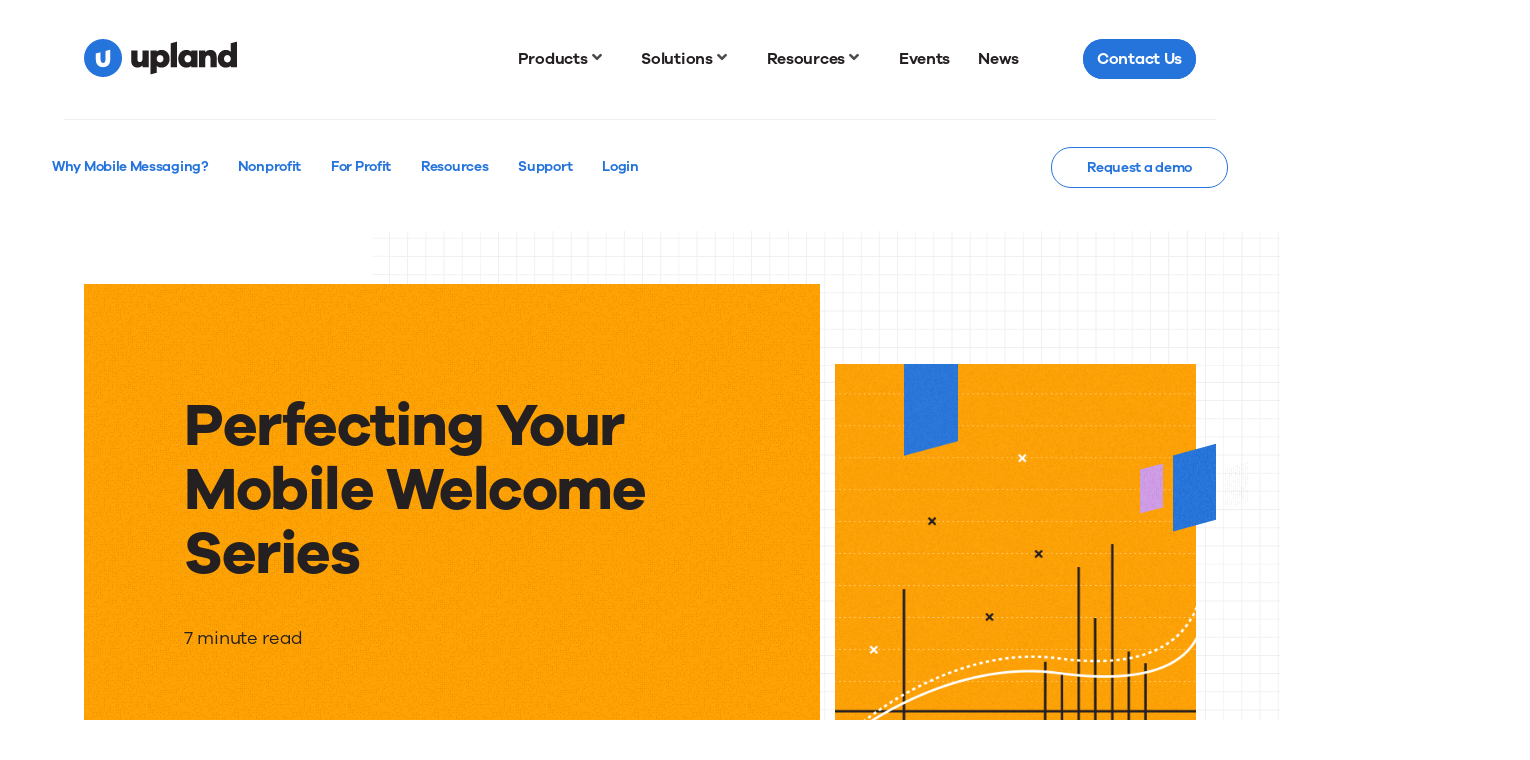

--- FILE ---
content_type: image/svg+xml
request_url: https://uplandsoftware.com/wp-content/themes/upland/assets/images/backgrounds/bg-grid-default.svg
body_size: 17130
content:
<?xml version="1.0" encoding="utf-8"?>
<!-- Generator: Adobe Illustrator 25.3.1, SVG Export Plug-In . SVG Version: 6.00 Build 0)  -->
<svg version="1.1" id="Layer_1" xmlns="http://www.w3.org/2000/svg" xmlns:xlink="http://www.w3.org/1999/xlink" x="0px" y="0px"
	 viewBox="0 0 612 585.5" style="enable-background:new 0 0 612 585.5;" xml:space="preserve">
<style type="text/css">
	.st0{opacity:0.1;}
</style>
<path class="st0" d="M612,5.2V4.7h-8.2V1.1h-0.5v3.5h-9.1V1.1h-0.5v3.5h-9.1V1.1h-0.5v3.5H575V1.1h-0.5v3.5h-9.1V1.1h-0.5v3.5h-9.1
	V1.1h-0.5v3.5h-9.1V1.1h-0.5v3.5h-9.1V1.1H536v3.5h-8.3V1.1h-0.5v3.5H518V1.1h-0.5v3.5h-9.1V1.1h-0.5v3.5h-9.1V1.1h-0.5v3.5h-9.1
	V1.1h-0.5v3.5h-9.1V1.1h-0.5v3.5H470V1.1h-0.5v3.5h-9.1V1.1h-0.5v3.5h-9.1V1.1h-0.5v3.5h-9.1V1.1h-0.5v3.5h-9.1V1.1H431v3.5h-9.3
	V1.1h-0.5v3.5H412V1.1h-0.5v3.5h-9.1V1.1h-0.5v3.5h-9.1V1.1h-0.5v3.5h-9.1V1.1h-0.5v3.5h-9.1V1.1h-0.5v3.5H364V1.1h-0.5v3.5h-9.1
	V1.1h-0.5v3.5h-9.1V1.1h-0.5v3.5h-9.1V1.1h-0.5v3.5h-9.1V1.1H325v3.5h-8.3V1.1h-0.5v3.5H307V1.1h-0.5v3.5h-9.1V1.1h-0.5v3.5h-9.1
	V1.1h-0.5v3.5h-9.1V1.1h-0.5v3.5h-9.1V1.1h-0.5v3.5H259V1.1h-0.5v3.5h-9.1V1.1h-0.5v3.5h-9.1V1.1h-0.5v3.5h-9.1V1.1h-0.5v3.5h-9.1
	V1.1H220v3.5h-9.3V1.1h-0.5v3.5H201V1.1h-0.5v3.5h-9.1V1.1h-0.5v3.5h-9.1V1.1h-0.5v3.5h-9.1V1.1h-0.5v3.5h-9.1V1.1h-0.5v3.5H153V1.1
	h-0.5v3.5h-9.1V1.1h-0.5v3.5h-9.1V1.1h-0.5v3.5h-9.1V1.1h-0.5v3.5h-9.1V1.1H114v3.5h-8.3V1.1h-0.5v3.5H96V1.1h-0.5v3.5h-9.1V1.1
	h-0.5v3.5h-9.1V1.1h-0.5v3.5h-9.1V1.1h-0.5v3.5h-9.1V1.1h-0.5v3.5H48V1.1h-0.5v3.5h-9.1V1.1h-0.5v3.5h-9.1V1.1h-0.5v3.5h-9.1V1.1
	h-0.5v3.5H9.5V1.1H9v3.5H0.4v0.5H9v9.1H0.4v0.5H9v9.1H0.4v0.5H9v9.1H0.4V34H9v9.1H0.4v0.5H9v9.1H0.4v0.5H9v9.1H0.4v0.5H9V72H0.4v0.5
	H9v8.3H0.4v0.5H9v9.1H0.4V91H9v9.1H0.4v0.5H9v9.1H0.4v0.5H9v9.1H0.4v0.5H9v9.1H0.4v0.5H9v9.1H0.4v0.5H9v9.1H0.4v0.5H9v9.1H0.4v0.5H9
	v9.1H0.4v0.5H9v9.1H0.4v0.5H9v9.3H0.4v0.5H9v9.1H0.4v0.5H9v9.1H0.4v0.5H9v9.1H0.4v0.5H9v9.1H0.4v0.5H9v9.1H0.4v0.5H9v9.1H0.4v0.5H9
	v9.1H0.4v0.5H9v9.1H0.4v0.5H9v9.1H0.4v0.5H9v9.1H0.4v0.5H9v8.3H0.4v0.5H9v9.1H0.4v0.5H9v9.1H0.4v0.5H9v9.1H0.4v0.5H9v9.1H0.4v0.5H9
	v9.1H0.4v0.5H9v9.1H0.4v0.5H9v9.1H0.4v0.5H9v9.1H0.4v0.5H9v9.1H0.4v0.5H9v9.1H0.4v0.5H9v9.3H0.4v0.5H9v9.1H0.4v0.5H9v9.1H0.4v0.5H9
	v9.1H0.4v0.5H9v9.1H0.4v0.5H9v9.1H0.4v0.5H9v9.1H0.4v0.5H9v9.1H0.4v0.5H9v9.1H0.4v0.5H9v9.1H0.4v0.5H9v9.1H0.4v0.5H9v8.3H0.4v0.5H9
	v9.1H0.4v0.5H9v9.1H0.4v0.5H9v9.1H0.4v0.5H9v9.1H0.4v0.5H9v9.1H0.4v0.5H9v9.1H0.4v0.5H9v9.1H0.4v0.5H9v9.1H0.4v0.5H9v4.8h0.5v-4.8
	h9.1v4.8h0.5v-4.8h9.1v4.8h0.5v-4.8h9.1v4.8h0.5v-4.8h9.1v4.8H48v-4.8h9.1v4.8h0.5v-4.8h9.1v4.8h0.5v-4.8h9.1v4.8h0.5v-4.8h9.1v4.8
	h0.5v-4.8h9.1v4.8H96v-4.8h9.1v4.8h0.5v-4.8h8.3v4.8h0.5v-4.8h9.1v4.8h0.5v-4.8h9.1v4.8h0.5v-4.8h9.1v4.8h0.5v-4.8h9.1v4.8h0.5v-4.8
	h9.1v4.8h0.5v-4.8h9.1v4.8h0.5v-4.8h9.1v4.8h0.5v-4.8h9.1v4.8h0.5v-4.8h9.1v4.8h0.5v-4.8h9.1v4.8h0.5v-4.8h9.3v4.8h0.5v-4.8h9.1v4.8
	h0.5v-4.8h9.1v4.8h0.5v-4.8h9.1v4.8h0.5v-4.8h9.1v4.8h0.5v-4.8h9.1v4.8h0.5v-4.8h9.1v4.8h0.5v-4.8h9.1v4.8h0.5v-4.8h9.1v4.8h0.5
	v-4.8h9.1v4.8h0.5v-4.8h9.1v4.8h0.5v-4.8h8.3v4.8h0.5v-4.8h9.1v4.8h0.5v-4.8h9.1v4.8h0.5v-4.8h9.1v4.8h0.5v-4.8h9.1v4.8h0.5v-4.8
	h9.1v4.8h0.5v-4.8h9.1v4.8h0.5v-4.8h9.1v4.8h0.5v-4.8h9.1v4.8h0.5v-4.8h9.1v4.8h0.5v-4.8h9.1v4.8h0.5v-4.8h9.3v4.8h0.5v-4.8h9.1v4.8
	h0.5v-4.8h9.1v4.8h0.5v-4.8h9.1v4.8h0.5v-4.8h9.1v4.8h0.5v-4.8h9.1v4.8h0.5v-4.8h9.1v4.8h0.5v-4.8h9.1v4.8h0.5v-4.8h9.1v4.8h0.5
	v-4.8h9.1v4.8h0.5v-4.8h9.1v4.8h0.5v-4.8h8.3v4.8h0.5v-4.8h9.1v4.8h0.5v-4.8h9.1v4.8h0.5v-4.8h9.1v4.8h0.5v-4.8h9.1v4.8h0.5v-4.8
	h9.1v4.8h0.5v-4.8h9.1v4.8h0.5v-4.8h9.1v4.8h0.5v-4.8h8.2v-0.5h-8.2v-9.1h8.2v-0.5h-8.2V561h8.2v-0.5h-8.2v-9.1h8.2v-0.5h-8.2v-9.1
	h8.2v-0.5h-8.2v-9.1h8.2v-0.5h-8.2v-9.1h8.2v-0.5h-8.2V513h8.2v-0.5h-8.2v-9.1h8.2v-0.5h-8.2v-8.3h8.2V494h-8.2v-9.1h8.2v-0.5h-8.2
	v-9.1h8.2v-0.5h-8.2v-9.1h8.2v-0.5h-8.2V456h8.2v-0.5h-8.2v-9.1h8.2v-0.5h-8.2v-9.1h8.2v-0.5h-8.2v-9.1h8.2v-0.5h-8.2v-9.1h8.2v-0.5
	h-8.2V408h8.2v-0.5h-8.2v-9.1h8.2v-0.5h-8.2v-9.3h8.2V388h-8.2v-9.1h8.2v-0.5h-8.2v-9.1h8.2v-0.5h-8.2v-9.1h8.2v-0.5h-8.2V350h8.2
	v-0.5h-8.2v-9.1h8.2v-0.5h-8.2v-9.1h8.2v-0.5h-8.2v-9.1h8.2v-0.5h-8.2v-9.1h8.2v-0.5h-8.2V302h8.2v-0.5h-8.2v-9.1h8.2v-0.5h-8.2
	v-8.3h8.2V283h-8.2v-9.1h8.2v-0.5h-8.2v-9.1h8.2v-0.5h-8.2v-9.1h8.2v-0.5h-8.2V245h8.2v-0.5h-8.2v-9.1h8.2v-0.5h-8.2v-9.1h8.2v-0.5
	h-8.2v-9.1h8.2v-0.5h-8.2v-9.1h8.2v-0.5h-8.2V197h8.2v-0.5h-8.2v-9.1h8.2v-0.5h-8.2v-9.3h8.2V177h-8.2v-9.1h8.2v-0.5h-8.2v-9.1h8.2
	v-0.5h-8.2v-9.1h8.2v-0.5h-8.2V139h8.2v-0.5h-8.2v-9.1h8.2v-0.5h-8.2v-9.1h8.2v-0.5h-8.2v-9.1h8.2v-0.5h-8.2v-9.1h8.2v-0.5h-8.2V91
	h8.2v-0.5h-8.2v-9.1h8.2v-0.5h-8.2v-8.3h8.2V72h-8.2v-9.1h8.2v-0.5h-8.2v-9.1h8.2v-0.5h-8.2v-9.1h8.2v-0.5h-8.2V34h8.2v-0.5h-8.2
	v-9.1h8.2v-0.5h-8.2v-9.1h8.2v-0.5h-8.2V5.2H612z M593.7,5.2v9.1h-9.1V5.2H593.7z M306.5,291.8h-9.1v-8.3h9.1V291.8z M307,283.5h9.1
	v8.3H307V283.5z M296.9,291.8h-9.1v-8.3h9.1V291.8z M296.9,292.3v9.1h-9.1v-9.1H296.9z M297.4,292.3h9.1v9.1h-9.1V292.3z M307,292.3
	h9.1v9.1H307V292.3z M316.6,292.3h8.3v9.1h-8.3V292.3z M316.6,291.8v-8.3h8.3v8.3H316.6z M316.6,283v-9.1h8.3v9.1H316.6z M316.1,283
	H307v-9.1h9.1V283z M306.5,283h-9.1v-9.1h9.1V283z M296.9,283h-9.1v-9.1h9.1V283z M287.3,283h-9.1v-9.1h9.1V283z M287.3,283.5v8.3
	h-9.1v-8.3H287.3z M287.3,292.3v9.1h-9.1v-9.1H287.3z M287.3,302v9.1h-9.1V302H287.3z M287.8,302h9.1v9.1h-9.1V302z M297.4,302h9.1
	v9.1h-9.1V302z M307,302h9.1v9.1H307V302z M316.6,302h8.3v9.1h-8.3V302z M325.5,302h9.1v9.1h-9.1V302z M325.5,301.5v-9.1h9.1v9.1
	H325.5z M325.5,291.8v-8.3h9.1v8.3H325.5z M325.5,283v-9.1h9.1v9.1H325.5z M325.5,273.4v-9.1h9.1v9.1H325.5z M325,273.4h-8.3v-9.1
	h8.3V273.4z M316.1,273.4H307v-9.1h9.1V273.4z M306.5,273.4h-9.1v-9.1h9.1V273.4z M296.9,273.4h-9.1v-9.1h9.1V273.4z M287.3,273.4
	h-9.1v-9.1h9.1V273.4z M277.7,273.4h-9.1v-9.1h9.1V273.4z M277.7,273.9v9.1h-9.1v-9.1H277.7z M277.7,283.5v8.3h-9.1v-8.3H277.7z
	 M277.7,292.3v9.1h-9.1v-9.1H277.7z M277.7,302v9.1h-9.1V302H277.7z M277.7,311.6v9.1h-9.1v-9.1H277.7z M278.2,311.6h9.1v9.1h-9.1
	V311.6z M287.8,311.6h9.1v9.1h-9.1V311.6z M297.4,311.6h9.1v9.1h-9.1V311.6z M307,311.6h9.1v9.1H307V311.6z M316.6,311.6h8.3v9.1
	h-8.3V311.6z M325.5,311.6h9.1v9.1h-9.1V311.6z M335.1,311.6h9.1v9.1h-9.1V311.6z M335.1,311.1V302h9.1v9.1H335.1z M335.1,301.5
	v-9.1h9.1v9.1H335.1z M335.1,291.8v-8.3h9.1v8.3H335.1z M335.1,283v-9.1h9.1v9.1H335.1z M335.1,273.4v-9.1h9.1v9.1H335.1z
	 M335.1,263.8v-9.1h9.1v9.1H335.1z M334.6,263.8h-9.1v-9.1h9.1V263.8z M325,263.8h-8.3v-9.1h8.3V263.8z M316.1,263.8H307v-9.1h9.1
	V263.8z M306.5,263.8h-9.1v-9.1h9.1V263.8z M296.9,263.8h-9.1v-9.1h9.1V263.8z M287.3,263.8h-9.1v-9.1h9.1V263.8z M277.7,263.8h-9.1
	v-9.1h9.1V263.8z M268.1,263.8l-9.1,0v-9.1h9.1V263.8z M268.1,264.3v9.1H259v-9.1L268.1,264.3z M268.1,273.9v9.1H259v-9.1H268.1z
	 M268.1,283.5v8.3H259v-8.3H268.1z M268.1,292.3v9.1H259v-9.1H268.1z M268.1,302v9.1l-9.1,0V302H268.1z M268.1,311.6v9.1H259v-9.1
	L268.1,311.6z M268.1,321.2v9.1H259v-9.1H268.1z M268.6,321.2h9.1v9.1h-9.1V321.2z M278.2,321.2h9.1v9.1h-9.1V321.2z M287.8,321.2
	h9.1v9.1h-9.1V321.2z M297.4,321.2h9.1v9.1h-9.1V321.2z M307,321.2h9.1v9.1H307V321.2z M316.6,321.2h8.3v9.1h-8.3V321.2z
	 M325.5,321.2h9.1v9.1h-9.1V321.2z M335.1,321.2h9.1v9.1h-9.1V321.2z M344.7,321.2h9.1v9.1h-9.1V321.2z M344.7,320.7v-9.1h9.1v9.1
	H344.7z M344.7,311.1V302h9.1v9.1H344.7z M344.7,301.5v-9.1h9.1v9.1H344.7z M344.7,291.8v-8.3h9.1v8.3H344.7z M344.7,283v-9.1h9.1
	v9.1H344.7z M344.7,273.4v-9.1h9.1v9.1H344.7z M344.7,263.8v-9.1h9.1v9.1H344.7z M344.7,254.1V245h9.1v9.1H344.7z M344.2,254.1h-9.1
	V245h9.1V254.1z M334.6,254.1h-9.1V245h9.1V254.1z M325,254.1h-8.3V245h8.3V254.1z M316.1,254.1H307V245h9.1V254.1z M306.5,254.1
	h-9.1V245h9.1V254.1z M296.9,254.1h-9.1V245h9.1V254.1z M287.3,254.1h-9.1V245h9.1V254.1z M277.7,254.1h-9.1V245h9.1V254.1z
	 M268.1,254.1H259V245h9.1V254.1z M258.5,254.1h-9.1V245h9.1V254.1z M258.5,254.6v9.1h-9.1v-9.1H258.5z M258.5,264.3v9.1h-9.1v-9.1
	H258.5z M258.5,273.9v9.1h-9.1v-9.1H258.5z M258.5,283.5v8.3h-9.1v-8.3H258.5z M258.5,292.3v9.1h-9.1v-9.1H258.5z M258.5,302v9.1
	h-9.1V302H258.5z M258.5,311.6v9.1h-9.1v-9.1H258.5z M258.5,321.2v9.1h-9.1v-9.1H258.5z M258.5,330.8v9.1h-9.1v-9.1H258.5z
	 M259,330.8h9.1v9.1l-9.1,0V330.8z M268.6,330.8h9.1v9.1h-9.1V330.8z M278.2,330.8h9.1v9.1h-9.1V330.8z M287.8,330.8h9.1v9.1h-9.1
	V330.8z M297.4,330.8h9.1v9.1h-9.1V330.8z M307,330.8h9.1v9.1H307V330.8z M316.6,330.8h8.3v9.1h-8.3V330.8z M325.5,330.8h9.1v9.1
	h-9.1V330.8z M335.1,330.8h9.1v9.1h-9.1V330.8z M344.7,330.8h9.1v9.1h-9.1V330.8z M354.3,330.8h9.1v9.1h-9.1V330.8z M354.3,330.3
	v-9.1h9.1v9.1H354.3z M354.3,320.7v-9.1h9.1v9.1H354.3z M354.3,311.1V302h9.1v9.1H354.3z M354.3,301.5v-9.1h9.1v9.1H354.3z
	 M354.3,291.8v-8.3h9.1v8.3H354.3z M354.3,283v-9.1h9.1v9.1H354.3z M354.3,273.4v-9.1h9.1v9.1H354.3z M354.3,263.8v-9.1h9.1v9.1
	H354.3z M354.3,254.1V245h9.1v9.1H354.3z M354.3,244.5v-9.1h9.1v9.1H354.3z M353.8,244.5h-9.1v-9.1h9.1V244.5z M344.2,244.5h-9.1
	v-9.1h9.1V244.5z M334.6,244.5h-9.1v-9.1h9.1V244.5z M325,244.5h-8.3v-9.1h8.3V244.5z M316.1,244.5H307v-9.1h9.1V244.5z
	 M306.5,244.5h-9.1v-9.1h9.1V244.5z M296.9,244.5h-9.1v-9.1h9.1V244.5z M287.3,244.5h-9.1v-9.1h9.1V244.5z M277.7,244.5h-9.1v-9.1
	h9.1V244.5z M268.1,244.5H259v-9.1l9.1,0V244.5z M258.5,244.5h-9.1v-9.1h9.1V244.5z M248.8,244.5h-9.1v-9.1h9.1V244.5z M248.8,245
	v9.1h-9.1V245H248.8z M248.8,254.6v9.1h-9.1v-9.1H248.8z M248.8,264.3v9.1h-9.1v-9.1H248.8z M248.8,273.9v9.1h-9.1v-9.1H248.8z
	 M248.8,283.5v8.3h-9.1v-8.3H248.8z M248.8,292.3v9.1h-9.1v-9.1H248.8z M248.8,302v9.1h-9.1V302H248.8z M248.8,311.6v9.1h-9.1v-9.1
	H248.8z M248.8,321.2v9.1h-9.1v-9.1H248.8z M248.8,330.8v9.1h-9.1v-9.1H248.8z M248.8,340.4v9.1h-9.1v-9.1H248.8z M249.3,340.4h9.1
	v9.1h-9.1V340.4z M259,340.4l9.1,0v9.1H259V340.4z M268.6,340.4h9.1v9.1h-9.1V340.4z M278.2,340.4h9.1v9.1h-9.1V340.4z M287.8,340.4
	h9.1v9.1h-9.1V340.4z M297.4,340.4h9.1v9.1h-9.1V340.4z M307,340.4h9.1v9.1H307V340.4z M316.6,340.4h8.3v9.1h-8.3V340.4z
	 M325.5,340.4h9.1v9.1h-9.1V340.4z M335.1,340.4h9.1v9.1h-9.1V340.4z M344.7,340.4h9.1v9.1h-9.1V340.4z M354.3,340.4h9.1v9.1h-9.1
	V340.4z M364,340.4h9.1v9.1H364V340.4z M364,339.9v-9.1h9.1v9.1H364z M364,330.3v-9.1h9.1v9.1H364z M364,320.7v-9.1h9.1v9.1H364z
	 M364,311.1V302h9.1v9.1H364z M364,301.5v-9.1h9.1v9.1H364z M364,291.8v-8.3h9.1v8.3H364z M364,283v-9.1h9.1v9.1H364z M364,273.4
	v-9.1h9.1v9.1H364z M364,263.8v-9.1h9.1v9.1H364z M364,254.1V245h9.1v9.1H364z M364,244.5v-9.1h9.1v9.1H364z M364,234.9v-9.1h9.1
	v9.1H364z M363.5,234.9h-9.1v-9.1h9.1V234.9z M353.8,234.9h-9.1v-9.1h9.1V234.9z M344.2,234.9h-9.1v-9.1h9.1V234.9z M334.6,234.9
	h-9.1v-9.1h9.1V234.9z M325,234.9h-8.3v-9.1h8.3V234.9z M316.1,234.9H307v-9.1h9.1V234.9z M306.5,234.9h-9.1v-9.1h9.1V234.9z
	 M296.9,234.9h-9.1v-9.1h9.1V234.9z M287.3,234.9h-9.1v-9.1h9.1V234.9z M277.7,234.9h-9.1v-9.1h9.1V234.9z M268.1,234.9l-9.1,0v-9.1
	h9.1V234.9z M258.5,234.9h-9.1v-9.1h9.1V234.9z M248.8,234.9h-9.1v-9.1h9.1V234.9z M239.2,234.9h-9.1v-9.1h9.1V234.9z M239.2,235.4
	v9.1h-9.1v-9.1H239.2z M239.2,245v9.1h-9.1V245H239.2z M239.2,254.6v9.1h-9.1v-9.1H239.2z M239.2,264.3v9.1h-9.1v-9.1H239.2z
	 M239.2,273.9v9.1h-9.1v-9.1H239.2z M239.2,283.5v8.3h-9.1v-8.3H239.2z M239.2,292.3v9.1h-9.1v-9.1H239.2z M239.2,302v9.1h-9.1V302
	H239.2z M239.2,311.6v9.1h-9.1v-9.1H239.2z M239.2,321.2v9.1h-9.1v-9.1H239.2z M239.2,330.8v9.1h-9.1v-9.1H239.2z M239.2,340.4v9.1
	h-9.1v-9.1H239.2z M239.2,350v9.1h-9.1V350H239.2z M239.7,350h9.1v9.1h-9.1V350z M249.3,350h9.1v9.1h-9.1V350z M259,350h9.1v9.1H259
	V350z M268.6,350h9.1v9.1h-9.1V350z M278.2,350h9.1v9.1h-9.1V350z M287.8,350h9.1v9.1h-9.1V350z M297.4,350h9.1v9.1h-9.1V350z
	 M307,350h9.1v9.1H307V350z M316.6,350h8.3v9.1h-8.3V350z M325.5,350h9.1v9.1h-9.1V350z M335.1,350h9.1v9.1h-9.1V350z M344.7,350
	h9.1v9.1h-9.1V350z M354.3,350h9.1v9.1h-9.1V350z M364,350h9.1v9.1H364V350z M373.6,350h9.1v9.1h-9.1V350z M373.6,349.5v-9.1h9.1
	v9.1H373.6z M373.6,339.9v-9.1h9.1v9.1H373.6z M373.6,330.3v-9.1h9.1v9.1H373.6z M373.6,320.7v-9.1h9.1v9.1H373.6z M373.6,311.1V302
	h9.1v9.1H373.6z M373.6,301.5v-9.1h9.1v9.1H373.6z M373.6,291.8v-8.3h9.1v8.3H373.6z M373.6,283v-9.1h9.1v9.1H373.6z M373.6,273.4
	v-9.1h9.1v9.1H373.6z M373.6,263.8v-9.1h9.1v9.1H373.6z M373.6,254.1V245h9.1v9.1H373.6z M373.6,244.5v-9.1h9.1v9.1H373.6z
	 M373.6,234.9v-9.1h9.1v9.1H373.6z M373.6,225.3v-9.1h9.1v9.1H373.6z M373.1,225.3H364v-9.1h9.1V225.3z M363.5,225.3h-9.1v-9.1h9.1
	V225.3z M353.8,225.3h-9.1v-9.1h9.1V225.3z M344.2,225.3h-9.1v-9.1h9.1V225.3z M334.6,225.3h-9.1v-9.1h9.1V225.3z M325,225.3h-8.3
	v-9.1h8.3V225.3z M316.1,225.3H307v-9.1h9.1V225.3z M306.5,225.3h-9.1v-9.1h9.1V225.3z M296.9,225.3h-9.1v-9.1h9.1V225.3z
	 M287.3,225.3h-9.1v-9.1h9.1V225.3z M277.7,225.3h-9.1v-9.1h9.1V225.3z M268.1,225.3H259v-9.1h9.1V225.3z M258.5,225.3h-9.1v-9.1
	h9.1V225.3z M248.8,225.3h-9.1v-9.1h9.1V225.3z M239.2,225.3h-9.1v-9.1h9.1V225.3z M229.6,225.3h-9.1v-9.1h9.1V225.3z M229.6,225.8
	v9.1h-9.1v-9.1H229.6z M229.6,235.4v9.1h-9.1v-9.1H229.6z M229.6,245v9.1h-9.1V245H229.6z M229.6,254.6v9.1h-9.1v-9.1H229.6z
	 M229.6,264.3v9.1h-9.1v-9.1H229.6z M229.6,273.9v9.1h-9.1v-9.1H229.6z M229.6,283.5v8.3h-9.1v-8.3H229.6z M229.6,292.3v9.1h-9.1
	v-9.1H229.6z M229.6,302v9.1h-9.1V302H229.6z M229.6,311.6v9.1h-9.1v-9.1H229.6z M229.6,321.2v9.1h-9.1v-9.1H229.6z M229.6,330.8
	v9.1h-9.1v-9.1H229.6z M229.6,340.4v9.1h-9.1v-9.1H229.6z M229.6,350v9.1h-9.1V350H229.6z M229.6,359.6v9.1h-9.1v-9.1H229.6z
	 M230.1,359.6h9.1v9.1h-9.1V359.6z M239.7,359.6h9.1v9.1h-9.1V359.6z M249.3,359.6h9.1v9.1h-9.1V359.6z M259,359.6h9.1v9.1l-9.1,0
	V359.6z M268.6,359.6h9.1v9.1h-9.1V359.6z M278.2,359.6h9.1v9.1h-9.1V359.6z M287.8,359.6h9.1v9.1h-9.1V359.6z M297.4,359.6h9.1v9.1
	h-9.1V359.6z M307,359.6h9.1v9.1H307V359.6z M316.6,359.6h8.3v9.1h-8.3V359.6z M325.5,359.6h9.1v9.1h-9.1V359.6z M335.1,359.6h9.1
	v9.1h-9.1V359.6z M344.7,359.6h9.1v9.1h-9.1V359.6z M354.3,359.6h9.1v9.1h-9.1V359.6z M364,359.6h9.1v9.1H364V359.6z M373.6,359.6
	h9.1v9.1h-9.1V359.6z M383.2,359.6h9.1v9.1h-9.1V359.6z M383.2,359.1V350h9.1v9.1H383.2z M383.2,349.5v-9.1h9.1v9.1H383.2z
	 M383.2,339.9v-9.1h9.1v9.1H383.2z M383.2,330.3v-9.1h9.1v9.1H383.2z M383.2,320.7v-9.1h9.1v9.1H383.2z M383.2,311.1V302h9.1v9.1
	H383.2z M383.2,301.5v-9.1h9.1v9.1H383.2z M383.2,291.8v-8.3h9.1v8.3H383.2z M383.2,283v-9.1h9.1v9.1H383.2z M383.2,273.4v-9.1h9.1
	v9.1H383.2z M383.2,263.8v-9.1h9.1v9.1H383.2z M383.2,254.1V245h9.1v9.1H383.2z M383.2,244.5v-9.1h9.1v9.1H383.2z M383.2,234.9v-9.1
	h9.1v9.1H383.2z M383.2,225.3v-9.1h9.1v9.1H383.2z M383.2,215.7v-9.1h9.1v9.1H383.2z M382.7,215.7h-9.1v-9.1h9.1V215.7z
	 M373.1,215.7H364v-9.1h9.1V215.7z M363.5,215.7h-9.1v-9.1h9.1V215.7z M353.8,215.7h-9.1v-9.1h9.1V215.7z M344.2,215.7h-9.1v-9.1
	h9.1V215.7z M334.6,215.7h-9.1v-9.1h9.1V215.7z M325,215.7h-8.3v-9.1h8.3V215.7z M316.1,215.7H307v-9.1h9.1V215.7z M306.5,215.7
	h-9.1v-9.1h9.1V215.7z M296.9,215.7h-9.1v-9.1h9.1V215.7z M287.3,215.7h-9.1v-9.1h9.1V215.7z M277.7,215.7h-9.1v-9.1h9.1V215.7z
	 M268.1,215.7H259v-9.1l9.1,0V215.7z M258.5,215.7h-9.1v-9.1h9.1V215.7z M248.8,215.7h-9.1v-9.1h9.1V215.7z M239.2,215.7h-9.1v-9.1
	h9.1V215.7z M229.6,215.7h-9.1v-9.1h9.1V215.7z M220,215.7h-9.3v-9.1h9.3V215.7z M220,216.2v9.1h-9.3v-9.1H220z M220,225.8v9.1h-9.3
	v-9.1H220z M220,235.4v9.1h-9.3v-9.1H220z M220,245v9.1h-9.3V245H220z M220,254.6v9.1h-9.3v-9.1H220z M220,264.3v9.1h-9.3v-9.1H220z
	 M220,273.9v9.1h-9.3v-9.1H220z M220,283.5v8.3h-9.3v-8.3H220z M220,292.3v9.1h-9.3v-9.1H220z M220,302v9.1h-9.3V302H220z
	 M220,311.6v9.1h-9.3v-9.1H220z M220,321.2v9.1h-9.3v-9.1H220z M220,330.8v9.1h-9.3v-9.1H220z M220,340.4v9.1h-9.3v-9.1H220z
	 M220,350v9.1h-9.3V350H220z M220,359.6v9.1h-9.3v-9.1H220z M220,369.3v9.1h-9.3v-9.1H220z M220.5,369.3h9.1v9.1h-9.1V369.3z
	 M230.1,369.3h9.1v9.1h-9.1V369.3z M239.7,369.3h9.1v9.1h-9.1V369.3z M249.3,369.3h9.1v9.1h-9.1V369.3z M259,369.3l9.1,0v9.1H259
	V369.3z M268.6,369.3h9.1v9.1h-9.1V369.3z M278.2,369.3h9.1v9.1h-9.1V369.3z M287.8,369.3h9.1v9.1h-9.1V369.3z M297.4,369.3h9.1v9.1
	h-9.1V369.3z M307,369.3h9.1v9.1H307V369.3z M316.6,369.3h8.3v9.1h-8.3V369.3z M325.5,369.3h9.1v9.1h-9.1V369.3z M335.1,369.3h9.1
	v9.1h-9.1V369.3z M344.7,369.3h9.1v9.1h-9.1V369.3z M354.3,369.3h9.1v9.1h-9.1V369.3z M364,369.3h9.1v9.1H364V369.3z M373.6,369.3
	h9.1v9.1h-9.1V369.3z M383.2,369.3h9.1v9.1h-9.1V369.3z M392.8,369.3h9.1v9.1h-9.1V369.3z M392.8,368.8v-9.1h9.1v9.1H392.8z
	 M392.8,359.1V350h9.1v9.1H392.8z M392.8,349.5v-9.1h9.1v9.1H392.8z M392.8,339.9v-9.1h9.1v9.1H392.8z M392.8,330.3v-9.1h9.1v9.1
	H392.8z M392.8,320.7v-9.1h9.1v9.1H392.8z M392.8,311.1V302h9.1v9.1H392.8z M392.8,301.5v-9.1h9.1v9.1H392.8z M392.8,291.8v-8.3h9.1
	v8.3H392.8z M392.8,283v-9.1h9.1v9.1H392.8z M392.8,273.4v-9.1h9.1v9.1H392.8z M392.8,263.8v-9.1h9.1v9.1H392.8z M392.8,254.1V245
	h9.1v9.1H392.8z M392.8,244.5v-9.1h9.1v9.1H392.8z M392.8,234.9v-9.1h9.1v9.1H392.8z M392.8,225.3v-9.1h9.1v9.1H392.8z M392.8,215.7
	v-9.1h9.1v9.1H392.8z M392.8,206.1V197h9.1v9.1H392.8z M392.3,206.1h-9.1V197h9.1V206.1z M382.7,206.1h-9.1V197h9.1V206.1z
	 M373.1,206.1H364V197h9.1V206.1z M363.5,206.1h-9.1V197h9.1V206.1z M353.8,206.1h-9.1V197h9.1V206.1z M344.2,206.1h-9.1V197h9.1
	V206.1z M334.6,206.1h-9.1V197h9.1V206.1z M325,206.1h-8.3V197h8.3V206.1z M316.1,206.1H307V197h9.1V206.1z M306.5,206.1h-9.1V197
	h9.1V206.1z M296.9,206.1h-9.1V197h9.1V206.1z M287.3,206.1h-9.1V197h9.1V206.1z M277.7,206.1h-9.1V197h9.1V206.1z M268.1,206.1
	l-9.1,0V197h9.1V206.1z M258.5,206.1h-9.1V197h9.1V206.1z M248.8,206.1h-9.1V197h9.1V206.1z M239.2,206.1h-9.1V197h9.1V206.1z
	 M229.6,206.1h-9.1V197h9.1V206.1z M220,206.1h-9.3V197h9.3V206.1z M210.1,206.1H201V197h9.1V206.1z M210.1,206.6v9.1H201v-9.1
	H210.1z M210.1,216.2v9.1H201v-9.1H210.1z M210.1,225.8v9.1H201v-9.1H210.1z M210.1,235.4v9.1H201v-9.1H210.1z M210.1,245v9.1H201
	V245H210.1z M210.1,254.6v9.1H201v-9.1H210.1z M210.1,264.3v9.1H201v-9.1H210.1z M210.1,273.9v9.1H201v-9.1H210.1z M210.1,283.5v8.3
	H201v-8.3H210.1z M210.1,292.3v9.1H201v-9.1H210.1z M210.1,302v9.1H201V302H210.1z M210.1,311.6v9.1H201v-9.1H210.1z M210.1,321.2
	v9.1H201v-9.1H210.1z M210.1,330.8v9.1H201v-9.1H210.1z M210.1,340.4v9.1H201v-9.1H210.1z M210.1,350v9.1H201V350H210.1z
	 M210.1,359.6v9.1H201v-9.1H210.1z M210.1,369.3v9.1H201v-9.1H210.1z M210.1,378.9v9.1H201v-9.1H210.1z M210.6,378.9h9.3v9.1h-9.3
	V378.9z M220.5,378.9h9.1v9.1h-9.1V378.9z M230.1,378.9h9.1v9.1h-9.1V378.9z M239.7,378.9h9.1v9.1h-9.1V378.9z M249.3,378.9h9.1v9.1
	h-9.1V378.9z M259,378.9h9.1v9.1H259V378.9z M268.6,378.9h9.1v9.1h-9.1V378.9z M278.2,378.9h9.1v9.1h-9.1V378.9z M287.8,378.9h9.1
	v9.1h-9.1V378.9z M297.4,378.9h9.1v9.1h-9.1V378.9z M307,378.9h9.1v9.1H307V378.9z M316.6,378.9h8.3v9.1h-8.3V378.9z M325.5,378.9
	h9.1v9.1h-9.1V378.9z M335.1,378.9h9.1v9.1h-9.1V378.9z M344.7,378.9h9.1v9.1h-9.1V378.9z M354.3,378.9h9.1v9.1h-9.1V378.9z
	 M364,378.9h9.1v9.1H364V378.9z M373.6,378.9h9.1v9.1h-9.1V378.9z M383.2,378.9h9.1v9.1h-9.1V378.9z M392.8,378.9h9.1v9.1h-9.1
	V378.9z M402.4,378.9h9.1v9.1h-9.1V378.9z M402.4,378.4v-9.1h9.1v9.1H402.4z M402.4,368.8v-9.1h9.1v9.1H402.4z M402.4,359.1V350h9.1
	v9.1H402.4z M402.4,349.5v-9.1h9.1v9.1H402.4z M402.4,339.9v-9.1h9.1v9.1H402.4z M402.4,330.3v-9.1h9.1v9.1H402.4z M402.4,320.7
	v-9.1h9.1v9.1H402.4z M402.4,311.1V302h9.1v9.1H402.4z M402.4,301.5v-9.1h9.1v9.1H402.4z M402.4,291.8v-8.3h9.1v8.3H402.4z
	 M402.4,283v-9.1h9.1v9.1H402.4z M402.4,273.4v-9.1h9.1v9.1H402.4z M402.4,263.8v-9.1h9.1v9.1H402.4z M402.4,254.1V245h9.1v9.1
	H402.4z M402.4,244.5v-9.1h9.1v9.1H402.4z M402.4,234.9v-9.1h9.1v9.1H402.4z M402.4,225.3v-9.1h9.1v9.1H402.4z M402.4,215.7v-9.1
	h9.1v9.1H402.4z M402.4,206.1V197h9.1v9.1H402.4z M402.4,196.5v-9.1h9.1v9.1H402.4z M401.9,196.5h-9.1v-9.1h9.1V196.5z M392.3,196.5
	h-9.1v-9.1h9.1V196.5z M382.7,196.5h-9.1v-9.1h9.1V196.5z M373.1,196.5H364v-9.1h9.1V196.5z M363.5,196.5h-9.1v-9.1h9.1V196.5z
	 M353.8,196.5h-9.1v-9.1h9.1V196.5z M344.2,196.5h-9.1v-9.1h9.1V196.5z M334.6,196.5h-9.1v-9.1h9.1V196.5z M325,196.5h-8.3v-9.1h8.3
	V196.5z M316.1,196.5H307v-9.1h9.1V196.5z M306.5,196.5h-9.1v-9.1h9.1V196.5z M296.9,196.5h-9.1v-9.1h9.1V196.5z M287.3,196.5h-9.1
	v-9.1h9.1V196.5z M277.7,196.5h-9.1v-9.1h9.1V196.5z M268.1,196.5H259v-9.1h9.1V196.5z M258.5,196.5h-9.1v-9.1h9.1V196.5z
	 M248.8,196.5h-9.1v-9.1h9.1V196.5z M239.2,196.5h-9.1v-9.1h9.1V196.5z M229.6,196.5h-9.1v-9.1h9.1V196.5z M220,196.5h-9.3v-9.1h9.3
	V196.5z M210.1,196.5H201v-9.1h9.1V196.5z M200.5,196.5h-9.1v-9.1h9.1V196.5z M200.5,197v9.1l-9.1,0V197H200.5z M200.5,206.6v9.1
	h-9.1v-9.1L200.5,206.6z M200.5,216.2v9.1h-9.1v-9.1H200.5z M200.5,225.8v9.1l-9.1,0v-9.1H200.5z M200.5,235.4v9.1h-9.1v-9.1
	L200.5,235.4z M200.5,245v9.1h-9.1V245H200.5z M200.5,254.6v9.1l-9.1,0v-9.1H200.5z M200.5,264.3v9.1h-9.1v-9.1L200.5,264.3z
	 M200.5,273.9v9.1h-9.1v-9.1H200.5z M200.5,283.5v8.3h-9.1v-8.3H200.5z M200.5,292.3v9.1h-9.1v-9.1H200.5z M200.5,302v9.1l-9.1,0
	V302H200.5z M200.5,311.6v9.1h-9.1v-9.1L200.5,311.6z M200.5,321.2v9.1h-9.1v-9.1H200.5z M200.5,330.8v9.1l-9.1,0v-9.1H200.5z
	 M200.5,340.4v9.1h-9.1v-9.1L200.5,340.4z M200.5,350v9.1h-9.1V350H200.5z M200.5,359.6v9.1l-9.1,0v-9.1H200.5z M200.5,369.3v9.1
	h-9.1v-9.1L200.5,369.3z M200.5,378.9v9.1h-9.1v-9.1H200.5z M200.5,388.5v9.3h-9.1v-9.3H200.5z M201,388.5h9.1v9.3H201V388.5z
	 M210.6,388.5h9.3v9.3h-9.3V388.5z M220.5,388.5h9.1v9.3h-9.1V388.5z M230.1,388.5h9.1v9.3h-9.1V388.5z M239.7,388.5h9.1v9.3h-9.1
	V388.5z M249.3,388.5h9.1v9.3h-9.1V388.5z M259,388.5h9.1v9.3H259V388.5z M268.6,388.5h9.1v9.3h-9.1V388.5z M278.2,388.5h9.1v9.3
	h-9.1V388.5z M287.8,388.5h9.1v9.3h-9.1V388.5z M297.4,388.5h9.1v9.3h-9.1V388.5z M307,388.5h9.1v9.3H307V388.5z M316.6,388.5h8.3
	v9.3h-8.3V388.5z M325.5,388.5h9.1v9.3h-9.1V388.5z M335.1,388.5h9.1v9.3h-9.1V388.5z M344.7,388.5h9.1v9.3h-9.1V388.5z
	 M354.3,388.5h9.1v9.3h-9.1V388.5z M364,388.5h9.1v9.3H364V388.5z M373.6,388.5h9.1v9.3h-9.1V388.5z M383.2,388.5h9.1v9.3h-9.1
	V388.5z M392.8,388.5h9.1v9.3h-9.1V388.5z M402.4,388.5h9.1v9.3h-9.1V388.5z M412,388.5h9.1v9.3H412V388.5z M412,388v-9.1h9.1v9.1
	H412z M412,378.4v-9.1l9.1,0v9.1H412z M412,368.8v-9.1h9.1v9.1L412,368.8z M412,359.1V350h9.1v9.1H412z M412,349.5v-9.1l9.1,0v9.1
	H412z M412,339.9v-9.1h9.1v9.1L412,339.9z M412,330.3v-9.1h9.1v9.1H412z M412,320.7v-9.1l9.1,0v9.1H412z M412,311.1V302h9.1v9.1
	L412,311.1z M412,301.5v-9.1h9.1v9.1H412z M412,291.8v-8.3h9.1v8.3H412z M412,283v-9.1h9.1v9.1H412z M412,273.4v-9.1l9.1,0v9.1H412z
	 M412,263.8v-9.1h9.1v9.1L412,263.8z M412,254.1V245h9.1v9.1H412z M412,244.5v-9.1l9.1,0v9.1H412z M412,234.9v-9.1h9.1v9.1
	L412,234.9z M412,225.3v-9.1h9.1v9.1H412z M412,215.7v-9.1l9.1,0v9.1H412z M412,206.1V197h9.1v9.1L412,206.1z M412,196.5v-9.1h9.1
	v9.1H412z M412,186.8v-9.3h9.1v9.3H412z M411.5,186.8h-9.1v-9.3h9.1V186.8z M401.9,186.8h-9.1v-9.3h9.1V186.8z M392.3,186.8h-9.1
	v-9.3h9.1V186.8z M382.7,186.8h-9.1v-9.3h9.1V186.8z M373.1,186.8H364v-9.3h9.1V186.8z M363.5,186.8h-9.1v-9.3h9.1V186.8z
	 M353.8,186.8h-9.1v-9.3h9.1V186.8z M344.2,186.8h-9.1v-9.3h9.1V186.8z M334.6,186.8h-9.1v-9.3h9.1V186.8z M325,186.8h-8.3v-9.3h8.3
	V186.8z M316.1,186.8H307v-9.3h9.1V186.8z M306.5,186.8h-9.1v-9.3h9.1V186.8z M296.9,186.8h-9.1v-9.3h9.1V186.8z M287.3,186.8h-9.1
	v-9.3h9.1V186.8z M277.7,186.8h-9.1v-9.3h9.1V186.8z M268.1,186.8H259v-9.3h9.1V186.8z M258.5,186.8h-9.1v-9.3h9.1V186.8z
	 M248.8,186.8h-9.1v-9.3h9.1V186.8z M239.2,186.8h-9.1v-9.3h9.1V186.8z M229.6,186.8h-9.1v-9.3h9.1V186.8z M220,186.8h-9.3v-9.3h9.3
	V186.8z M210.1,186.8H201v-9.3h9.1V186.8z M200.5,186.8h-9.1v-9.3h9.1V186.8z M190.9,186.8h-9.1v-9.3h9.1V186.8z M190.9,187.3v9.1
	h-9.1v-9.1H190.9z M190.9,197v9.1h-9.1V197H190.9z M190.9,206.6v9.1h-9.1v-9.1H190.9z M190.9,216.2v9.1h-9.1v-9.1H190.9z
	 M190.9,225.8v9.1h-9.1v-9.1H190.9z M190.9,235.4v9.1h-9.1v-9.1H190.9z M190.9,245v9.1h-9.1V245H190.9z M190.9,254.6v9.1h-9.1v-9.1
	H190.9z M190.9,264.3v9.1h-9.1v-9.1H190.9z M190.9,273.9v9.1h-9.1v-9.1H190.9z M190.9,283.5v8.3h-9.1v-8.3H190.9z M190.9,292.3v9.1
	h-9.1v-9.1H190.9z M190.9,302v9.1h-9.1V302H190.9z M190.9,311.6v9.1h-9.1v-9.1H190.9z M190.9,321.2v9.1h-9.1v-9.1H190.9z
	 M190.9,330.8v9.1h-9.1v-9.1H190.9z M190.9,340.4v9.1h-9.1v-9.1H190.9z M190.9,350v9.1h-9.1V350H190.9z M190.9,359.6v9.1h-9.1v-9.1
	H190.9z M190.9,369.3v9.1h-9.1v-9.1H190.9z M190.9,378.9v9.1h-9.1v-9.1H190.9z M190.9,388.5v9.3h-9.1v-9.3H190.9z M190.9,398.3v9.1
	h-9.1v-9.1H190.9z M191.4,398.3h9.1v9.1h-9.1V398.3z M201,398.3h9.1v9.1H201V398.3z M210.6,398.3h9.3v9.1h-9.3V398.3z M220.5,398.3
	h9.1v9.1h-9.1V398.3z M230.1,398.3h9.1v9.1h-9.1V398.3z M239.7,398.3h9.1v9.1h-9.1V398.3z M249.3,398.3h9.1v9.1h-9.1V398.3z
	 M259,398.3h9.1v9.1H259V398.3z M268.6,398.3h9.1v9.1h-9.1V398.3z M278.2,398.3h9.1v9.1h-9.1V398.3z M287.8,398.3h9.1v9.1h-9.1
	V398.3z M297.4,398.3h9.1v9.1h-9.1V398.3z M307,398.3h9.1v9.1H307V398.3z M316.6,398.3h8.3v9.1h-8.3V398.3z M325.5,398.3h9.1v9.1
	h-9.1V398.3z M335.1,398.3h9.1v9.1h-9.1V398.3z M344.7,398.3h9.1v9.1h-9.1V398.3z M354.3,398.3h9.1v9.1h-9.1V398.3z M364,398.3h9.1
	v9.1H364V398.3z M373.6,398.3h9.1v9.1h-9.1V398.3z M383.2,398.3h9.1v9.1h-9.1V398.3z M392.8,398.3h9.1v9.1h-9.1V398.3z M402.4,398.3
	h9.1v9.1h-9.1V398.3z M412,398.3h9.1v9.1H412V398.3z M421.6,398.3h9.3v9.1h-9.3V398.3z M421.6,397.8v-9.3h9.3v9.3H421.6z M421.6,388
	v-9.1h9.3v9.1H421.6z M421.6,378.4v-9.1h9.3v9.1H421.6z M421.6,368.8v-9.1h9.3v9.1H421.6z M421.6,359.1V350h9.3v9.1H421.6z
	 M421.6,349.5v-9.1h9.3v9.1H421.6z M421.6,339.9v-9.1h9.3v9.1H421.6z M421.6,330.3v-9.1h9.3v9.1H421.6z M421.6,320.7v-9.1h9.3v9.1
	H421.6z M421.6,311.1V302h9.3v9.1H421.6z M421.6,301.5v-9.1h9.3v9.1H421.6z M421.6,291.8v-8.3h9.3v8.3H421.6z M421.6,283v-9.1h9.3
	v9.1H421.6z M421.6,273.4v-9.1h9.3v9.1H421.6z M421.6,263.8v-9.1h9.3v9.1H421.6z M421.6,254.1V245h9.3v9.1H421.6z M421.6,244.5v-9.1
	h9.3v9.1H421.6z M421.6,234.9v-9.1h9.3v9.1H421.6z M421.6,225.3v-9.1h9.3v9.1H421.6z M421.6,215.7v-9.1h9.3v9.1H421.6z M421.6,206.1
	V197h9.3v9.1H421.6z M421.6,196.5v-9.1h9.3v9.1H421.6z M421.6,186.8v-9.3h9.3v9.3H421.6z M421.6,177v-9.1h9.3v9.1H421.6z M421.1,177
	H412v-9.1h9.1V177z M411.5,177h-9.1v-9.1h9.1V177z M401.9,177h-9.1v-9.1h9.1V177z M392.3,177h-9.1v-9.1h9.1V177z M382.7,177h-9.1
	v-9.1h9.1V177z M373.1,177H364v-9.1h9.1V177z M363.5,177h-9.1v-9.1h9.1V177z M353.8,177h-9.1v-9.1h9.1V177z M344.2,177h-9.1v-9.1
	h9.1V177z M334.6,177h-9.1v-9.1h9.1V177z M325,177h-8.3v-9.1h8.3V177z M316.1,177H307v-9.1h9.1V177z M306.5,177h-9.1v-9.1h9.1V177z
	 M296.9,177h-9.1v-9.1h9.1V177z M287.3,177h-9.1v-9.1h9.1V177z M277.7,177h-9.1v-9.1h9.1V177z M268.1,177H259v-9.1h9.1V177z
	 M258.5,177h-9.1v-9.1h9.1V177z M248.8,177h-9.1v-9.1h9.1V177z M239.2,177h-9.1v-9.1h9.1V177z M229.6,177h-9.1v-9.1h9.1V177z
	 M220,177h-9.3v-9.1h9.3V177z M210.1,177H201v-9.1h9.1V177z M200.5,177h-9.1v-9.1h9.1V177z M190.9,177h-9.1v-9.1h9.1V177z
	 M181.3,177h-9.1v-9.1h9.1V177z M181.3,177.5v9.3h-9.1v-9.3H181.3z M181.3,187.3v9.1h-9.1v-9.1H181.3z M181.3,197v9.1h-9.1V197
	H181.3z M181.3,206.6v9.1h-9.1v-9.1H181.3z M181.3,216.2v9.1h-9.1v-9.1H181.3z M181.3,225.8v9.1h-9.1v-9.1H181.3z M181.3,235.4v9.1
	h-9.1v-9.1H181.3z M181.3,245v9.1h-9.1V245H181.3z M181.3,254.6v9.1h-9.1v-9.1H181.3z M181.3,264.3v9.1h-9.1v-9.1H181.3z
	 M181.3,273.9v9.1h-9.1v-9.1H181.3z M181.3,283.5v8.3h-9.1v-8.3H181.3z M181.3,292.3v9.1h-9.1v-9.1H181.3z M181.3,302v9.1h-9.1V302
	H181.3z M181.3,311.6v9.1h-9.1v-9.1H181.3z M181.3,321.2v9.1h-9.1v-9.1H181.3z M181.3,330.8v9.1h-9.1v-9.1H181.3z M181.3,340.4v9.1
	h-9.1v-9.1H181.3z M181.3,350v9.1h-9.1V350H181.3z M181.3,359.6v9.1h-9.1v-9.1H181.3z M181.3,369.3v9.1h-9.1v-9.1H181.3z
	 M181.3,378.9v9.1h-9.1v-9.1H181.3z M181.3,388.5v9.3h-9.1v-9.3H181.3z M181.3,398.3v9.1h-9.1v-9.1H181.3z M181.3,408v9.1h-9.1V408
	H181.3z M181.8,408h9.1v9.1h-9.1V408z M191.4,408h9.1v9.1h-9.1V408z M201,408h9.1v9.1H201V408z M210.6,408h9.3v9.1h-9.3V408z
	 M220.5,408h9.1v9.1h-9.1V408z M230.1,408h9.1v9.1h-9.1V408z M239.7,408h9.1v9.1h-9.1V408z M249.3,408h9.1v9.1h-9.1V408z M259,408
	h9.1v9.1H259V408z M268.6,408h9.1v9.1h-9.1V408z M278.2,408h9.1v9.1h-9.1V408z M287.8,408h9.1v9.1h-9.1V408z M297.4,408h9.1v9.1
	h-9.1V408z M307,408h9.1v9.1H307V408z M316.6,408h8.3v9.1h-8.3V408z M325.5,408h9.1v9.1h-9.1V408z M335.1,408h9.1v9.1h-9.1V408z
	 M344.7,408h9.1v9.1h-9.1V408z M354.3,408h9.1v9.1h-9.1V408z M364,408h9.1v9.1H364V408z M373.6,408h9.1v9.1h-9.1V408z M383.2,408
	h9.1v9.1h-9.1V408z M392.8,408h9.1v9.1h-9.1V408z M402.4,408h9.1v9.1h-9.1V408z M412,408h9.1v9.1H412V408z M421.6,408h9.3v9.1h-9.3
	V408z M431.5,408h9.1v9.1h-9.1V408z M431.5,407.5v-9.1h9.1v9.1H431.5z M431.5,397.8v-9.3h9.1v9.3H431.5z M431.5,388v-9.1h9.1v9.1
	H431.5z M431.5,378.4v-9.1h9.1v9.1H431.5z M431.5,368.8v-9.1h9.1v9.1H431.5z M431.5,359.1V350h9.1v9.1H431.5z M431.5,349.5v-9.1h9.1
	v9.1H431.5z M431.5,339.9v-9.1h9.1v9.1H431.5z M431.5,330.3v-9.1h9.1v9.1H431.5z M431.5,320.7v-9.1h9.1v9.1H431.5z M431.5,311.1V302
	h9.1v9.1H431.5z M431.5,301.5v-9.1h9.1v9.1H431.5z M431.5,291.8v-8.3h9.1v8.3H431.5z M431.5,283v-9.1h9.1v9.1H431.5z M431.5,273.4
	v-9.1h9.1v9.1H431.5z M431.5,263.8v-9.1h9.1v9.1H431.5z M431.5,254.1V245h9.1v9.1H431.5z M431.5,244.5v-9.1h9.1v9.1H431.5z
	 M431.5,234.9v-9.1h9.1v9.1H431.5z M431.5,225.3v-9.1h9.1v9.1H431.5z M431.5,215.7v-9.1h9.1v9.1H431.5z M431.5,206.1V197h9.1v9.1
	H431.5z M431.5,196.5v-9.1h9.1v9.1H431.5z M431.5,186.8v-9.3h9.1v9.3H431.5z M431.5,177v-9.1h9.1v9.1H431.5z M431.5,167.4v-9.1h9.1
	v9.1H431.5z M431,167.4h-9.3v-9.1h9.3V167.4z M421.1,167.4H412v-9.1l9.1,0V167.4z M411.5,167.4h-9.1v-9.1h9.1V167.4z M401.9,167.4
	h-9.1v-9.1h9.1V167.4z M392.3,167.4h-9.1v-9.1h9.1V167.4z M382.7,167.4h-9.1v-9.1h9.1V167.4z M373.1,167.4H364v-9.1h9.1V167.4z
	 M363.5,167.4h-9.1v-9.1h9.1V167.4z M353.8,167.4h-9.1v-9.1h9.1V167.4z M344.2,167.4h-9.1v-9.1h9.1V167.4z M334.6,167.4h-9.1v-9.1
	h9.1V167.4z M325,167.4h-8.3v-9.1h8.3V167.4z M316.1,167.4H307v-9.1h9.1V167.4z M306.5,167.4h-9.1v-9.1h9.1V167.4z M296.9,167.4
	h-9.1v-9.1h9.1V167.4z M287.3,167.4h-9.1v-9.1h9.1V167.4z M277.7,167.4h-9.1v-9.1h9.1V167.4z M268.1,167.4H259v-9.1l9.1,0V167.4z
	 M258.5,167.4h-9.1v-9.1h9.1V167.4z M248.8,167.4h-9.1v-9.1h9.1V167.4z M239.2,167.4h-9.1v-9.1h9.1V167.4z M229.6,167.4h-9.1v-9.1
	h9.1V167.4z M220,167.4h-9.3v-9.1h9.3V167.4z M210.1,167.4H201v-9.1h9.1V167.4z M200.5,167.4h-9.1v-9.1l9.1,0V167.4z M190.9,167.4
	h-9.1v-9.1h9.1V167.4z M181.3,167.4h-9.1v-9.1h9.1V167.4z M171.7,167.4h-9.1v-9.1h9.1V167.4z M171.7,167.9v9.1h-9.1v-9.1H171.7z
	 M171.7,177.5v9.3h-9.1v-9.3H171.7z M171.7,187.3v9.1h-9.1v-9.1H171.7z M171.7,197v9.1h-9.1V197H171.7z M171.7,206.6v9.1h-9.1v-9.1
	H171.7z M171.7,216.2v9.1h-9.1v-9.1H171.7z M171.7,225.8v9.1h-9.1v-9.1H171.7z M171.7,235.4v9.1h-9.1v-9.1H171.7z M171.7,245v9.1
	h-9.1V245H171.7z M171.7,254.6v9.1h-9.1v-9.1H171.7z M171.7,264.3v9.1h-9.1v-9.1H171.7z M171.7,273.9v9.1h-9.1v-9.1H171.7z
	 M171.7,283.5v8.3h-9.1v-8.3H171.7z M171.7,292.3v9.1h-9.1v-9.1H171.7z M171.7,302v9.1h-9.1V302H171.7z M171.7,311.6v9.1h-9.1v-9.1
	H171.7z M171.7,321.2v9.1h-9.1v-9.1H171.7z M171.7,330.8v9.1h-9.1v-9.1H171.7z M171.7,340.4v9.1h-9.1v-9.1H171.7z M171.7,350v9.1
	h-9.1V350H171.7z M171.7,359.6v9.1h-9.1v-9.1H171.7z M171.7,369.3v9.1h-9.1v-9.1H171.7z M171.7,378.9v9.1h-9.1v-9.1H171.7z
	 M171.7,388.5v9.3h-9.1v-9.3H171.7z M171.7,398.3v9.1h-9.1v-9.1H171.7z M171.7,408v9.1h-9.1V408H171.7z M171.7,417.6v9.1h-9.1v-9.1
	H171.7z M172.2,417.6h9.1v9.1l-9.1,0V417.6z M181.8,417.6h9.1v9.1h-9.1V417.6z M191.4,417.6h9.1v9.1h-9.1V417.6z M201,417.6h9.1v9.1
	H201V417.6z M210.6,417.6h9.3v9.1l-9.3,0V417.6z M220.5,417.6h9.1v9.1h-9.1V417.6z M230.1,417.6h9.1v9.1h-9.1V417.6z M239.7,417.6
	h9.1v9.1h-9.1V417.6z M249.3,417.6h9.1v9.1h-9.1V417.6z M259,417.6h9.1v9.1H259V417.6z M268.6,417.6h9.1v9.1h-9.1V417.6z
	 M278.2,417.6h9.1v9.1l-9.1,0V417.6z M287.8,417.6h9.1v9.1h-9.1V417.6z M297.4,417.6h9.1v9.1h-9.1V417.6z M307,417.6h9.1v9.1H307
	V417.6z M316.6,417.6h8.3v9.1h-8.3V417.6z M325.5,417.6h9.1v9.1h-9.1V417.6z M335.1,417.6h9.1v9.1h-9.1V417.6z M344.7,417.6h9.1v9.1
	h-9.1V417.6z M354.3,417.6h9.1v9.1h-9.1V417.6z M364,417.6h9.1v9.1H364V417.6z M373.6,417.6h9.1v9.1h-9.1V417.6z M383.2,417.6h9.1
	v9.1h-9.1V417.6z M392.8,417.6h9.1v9.1l-9.1,0V417.6z M402.4,417.6h9.1v9.1h-9.1V417.6z M412,417.6h9.1v9.1H412V417.6z M421.6,417.6
	h9.3v9.1h-9.3V417.6z M431.5,417.6h9.1v9.1l-9.1,0V417.6z M441.1,417.6h9.1v9.1h-9.1V417.6z M441.1,417.1V408h9.1v9.1H441.1z
	 M441.1,407.5v-9.1h9.1v9.1H441.1z M441.1,397.8v-9.3h9.1v9.3H441.1z M441.1,388v-9.1h9.1v9.1H441.1z M441.1,378.4v-9.1h9.1v9.1
	H441.1z M441.1,368.8v-9.1h9.1v9.1H441.1z M441.1,359.1V350h9.1v9.1H441.1z M441.1,349.5v-9.1h9.1v9.1H441.1z M441.1,339.9v-9.1h9.1
	v9.1H441.1z M441.1,330.3v-9.1h9.1v9.1H441.1z M441.1,320.7v-9.1h9.1v9.1H441.1z M441.1,311.1V302h9.1v9.1H441.1z M441.1,301.5v-9.1
	h9.1v9.1H441.1z M441.1,291.8v-8.3h9.1v8.3H441.1z M441.1,283v-9.1h9.1v9.1H441.1z M441.1,273.4v-9.1h9.1v9.1H441.1z M441.1,263.8
	v-9.1h9.1v9.1H441.1z M441.1,254.1V245h9.1v9.1H441.1z M441.1,244.5v-9.1h9.1v9.1H441.1z M441.1,234.9v-9.1h9.1v9.1H441.1z
	 M441.1,225.3v-9.1h9.1v9.1H441.1z M441.1,215.7v-9.1h9.1v9.1H441.1z M441.1,206.1V197h9.1v9.1H441.1z M441.1,196.5v-9.1h9.1v9.1
	H441.1z M441.1,186.8v-9.3h9.1v9.3H441.1z M441.1,177v-9.1h9.1v9.1H441.1z M441.1,167.4v-9.1h9.1v9.1H441.1z M441.1,157.8v-9.1h9.1
	v9.1H441.1z M440.6,157.8h-9.1v-9.1h9.1V157.8z M431,157.8h-9.3v-9.1h9.3V157.8z M421.1,157.8l-9.1,0v-9.1h9.1V157.8z M411.5,157.8
	h-9.1v-9.1h9.1V157.8z M401.9,157.8h-9.1v-9.1h9.1V157.8z M392.3,157.8h-9.1v-9.1h9.1V157.8z M382.7,157.8h-9.1v-9.1h9.1V157.8z
	 M373.1,157.8H364v-9.1h9.1V157.8z M363.5,157.8h-9.1v-9.1h9.1V157.8z M353.8,157.8h-9.1v-9.1h9.1V157.8z M344.2,157.8h-9.1v-9.1
	h9.1V157.8z M334.6,157.8h-9.1v-9.1h9.1V157.8z M325,157.8h-8.3v-9.1h8.3V157.8z M316.1,157.8H307v-9.1h9.1V157.8z M306.5,157.8
	h-9.1v-9.1h9.1V157.8z M296.9,157.8h-9.1v-9.1h9.1V157.8z M287.3,157.8h-9.1v-9.1h9.1V157.8z M277.7,157.8h-9.1v-9.1h9.1V157.8z
	 M268.1,157.8l-9.1,0v-9.1h9.1V157.8z M258.5,157.8h-9.1v-9.1h9.1V157.8z M248.8,157.8h-9.1v-9.1h9.1V157.8z M239.2,157.8h-9.1v-9.1
	h9.1V157.8z M229.6,157.8h-9.1v-9.1h9.1V157.8z M220,157.8h-9.3v-9.1h9.3V157.8z M210.1,157.8H201v-9.1h9.1V157.8z M200.5,157.8
	l-9.1,0v-9.1h9.1V157.8z M190.9,157.8h-9.1v-9.1h9.1V157.8z M181.3,157.8h-9.1v-9.1h9.1V157.8z M171.7,157.8h-9.1v-9.1h9.1V157.8z
	 M162.1,157.8H153v-9.1h9.1V157.8z M162.1,158.3v9.1H153v-9.1H162.1z M162.1,167.9v9.1H153v-9.1H162.1z M162.1,177.5v9.3H153v-9.3
	H162.1z M162.1,187.3v9.1H153v-9.1H162.1z M162.1,197v9.1H153V197H162.1z M162.1,206.6v9.1H153v-9.1H162.1z M162.1,216.2v9.1H153
	v-9.1H162.1z M162.1,225.8v9.1H153v-9.1H162.1z M162.1,235.4v9.1H153v-9.1H162.1z M162.1,245v9.1H153V245H162.1z M162.1,254.6v9.1
	H153v-9.1H162.1z M162.1,264.3v9.1H153v-9.1H162.1z M162.1,273.9v9.1H153v-9.1H162.1z M162.1,283.5v8.3H153v-8.3H162.1z
	 M162.1,292.3v9.1H153v-9.1H162.1z M162.1,302v9.1H153V302H162.1z M162.1,311.6v9.1H153v-9.1H162.1z M162.1,321.2v9.1H153v-9.1
	H162.1z M162.1,330.8v9.1H153v-9.1H162.1z M162.1,340.4v9.1H153v-9.1H162.1z M162.1,350v9.1H153V350H162.1z M162.1,359.6v9.1H153
	v-9.1H162.1z M162.1,369.3v9.1H153v-9.1H162.1z M162.1,378.9v9.1H153v-9.1H162.1z M162.1,388.5v9.3H153v-9.3H162.1z M162.1,398.3
	v9.1H153v-9.1H162.1z M162.1,408v9.1H153V408H162.1z M162.1,417.6v9.1H153v-9.1H162.1z M162.1,427.2v9.1H153v-9.1H162.1z
	 M162.6,427.2h9.1v9.1h-9.1V427.2z M172.2,427.2l9.1,0v9.1h-9.1V427.2z M181.8,427.2h9.1v9.1h-9.1V427.2z M191.4,427.2h9.1v9.1h-9.1
	V427.2z M201,427.2h9.1v9.1H201V427.2z M210.6,427.2l9.3,0v9.1h-9.3V427.2z M220.5,427.2h9.1v9.1h-9.1V427.2z M230.1,427.2h9.1v9.1
	h-9.1V427.2z M239.7,427.2h9.1v9.1h-9.1V427.2z M249.3,427.2h9.1v9.1h-9.1V427.2z M259,427.2h9.1v9.1H259V427.2z M268.6,427.2h9.1
	v9.1h-9.1V427.2z M278.2,427.2l9.1,0v9.1h-9.1V427.2z M287.8,427.2h9.1v9.1h-9.1V427.2z M297.4,427.2h9.1v9.1h-9.1V427.2z
	 M307,427.2h9.1v9.1H307V427.2z M316.6,427.2h8.3v9.1h-8.3V427.2z M325.5,427.2h9.1v9.1h-9.1V427.2z M335.1,427.2h9.1v9.1h-9.1
	V427.2z M344.7,427.2h9.1v9.1h-9.1V427.2z M354.3,427.2h9.1v9.1h-9.1V427.2z M364,427.2h9.1v9.1H364V427.2z M373.6,427.2h9.1v9.1
	h-9.1V427.2z M383.2,427.2h9.1v9.1h-9.1V427.2z M392.8,427.2l9.1,0v9.1h-9.1V427.2z M402.4,427.2h9.1v9.1h-9.1V427.2z M412,427.2
	h9.1v9.1H412V427.2z M421.6,427.2h9.3v9.1h-9.3V427.2z M431.5,427.2l9.1,0v9.1h-9.1V427.2z M441.1,427.2h9.1v9.1h-9.1V427.2z
	 M450.7,427.2h9.1v9.1h-9.1V427.2z M450.7,426.7v-9.1h9.1v9.1H450.7z M450.7,417.1V408h9.1v9.1H450.7z M450.7,407.5v-9.1h9.1v9.1
	H450.7z M450.7,397.8v-9.3h9.1v9.3H450.7z M450.7,388v-9.1h9.1v9.1H450.7z M450.7,378.4v-9.1h9.1v9.1H450.7z M450.7,368.8v-9.1h9.1
	v9.1H450.7z M450.7,359.1V350h9.1v9.1H450.7z M450.7,349.5v-9.1h9.1v9.1H450.7z M450.7,339.9v-9.1h9.1v9.1H450.7z M450.7,330.3v-9.1
	h9.1v9.1H450.7z M450.7,320.7v-9.1h9.1v9.1H450.7z M450.7,311.1V302h9.1v9.1H450.7z M450.7,301.5v-9.1h9.1v9.1H450.7z M450.7,291.8
	v-8.3h9.1v8.3H450.7z M450.7,283v-9.1h9.1v9.1H450.7z M450.7,273.4v-9.1h9.1v9.1H450.7z M450.7,263.8v-9.1h9.1v9.1H450.7z
	 M450.7,254.1V245h9.1v9.1H450.7z M450.7,244.5v-9.1h9.1v9.1H450.7z M450.7,234.9v-9.1h9.1v9.1H450.7z M450.7,225.3v-9.1h9.1v9.1
	H450.7z M450.7,215.7v-9.1h9.1v9.1H450.7z M450.7,206.1V197h9.1v9.1H450.7z M450.7,196.5v-9.1h9.1v9.1H450.7z M450.7,186.8v-9.3h9.1
	v9.3H450.7z M450.7,177v-9.1h9.1v9.1H450.7z M450.7,167.4v-9.1h9.1v9.1H450.7z M450.7,157.8v-9.1h9.1v9.1H450.7z M450.7,148.1V139
	h9.1v9.1H450.7z M450.2,148.1h-9.1V139h9.1V148.1z M440.6,148.1h-9.1V139h9.1V148.1z M431,148.1h-9.3V139h9.3V148.1z M421.1,148.1
	H412V139h9.1V148.1z M411.5,148.1h-9.1V139h9.1V148.1z M401.9,148.1h-9.1V139h9.1V148.1z M392.3,148.1h-9.1V139h9.1V148.1z
	 M382.7,148.1h-9.1V139h9.1V148.1z M373.1,148.1H364V139h9.1V148.1z M363.5,148.1h-9.1V139h9.1V148.1z M353.8,148.1h-9.1V139h9.1
	V148.1z M344.2,148.1h-9.1V139h9.1V148.1z M334.6,148.1h-9.1V139h9.1V148.1z M325,148.1h-8.3V139h8.3V148.1z M316.1,148.1H307V139
	h9.1V148.1z M306.5,148.1h-9.1V139h9.1V148.1z M296.9,148.1h-9.1V139h9.1V148.1z M287.3,148.1h-9.1V139h9.1V148.1z M277.7,148.1
	h-9.1V139h9.1V148.1z M268.1,148.1H259V139h9.1V148.1z M258.5,148.1h-9.1V139h9.1V148.1z M248.8,148.1h-9.1V139h9.1V148.1z
	 M239.2,148.1h-9.1V139h9.1V148.1z M229.6,148.1h-9.1V139h9.1V148.1z M220,148.1h-9.3V139h9.3V148.1z M210.1,148.1H201V139h9.1
	V148.1z M200.5,148.1h-9.1V139h9.1V148.1z M190.9,148.1h-9.1V139h9.1V148.1z M181.3,148.1h-9.1V139h9.1V148.1z M171.7,148.1h-9.1
	V139h9.1V148.1z M162.1,148.1H153V139h9.1V148.1z M152.5,148.1h-9.1V139h9.1V148.1z M152.5,148.6v9.1h-9.1v-9.1H152.5z M152.5,158.3
	v9.1h-9.1v-9.1H152.5z M152.5,167.9v9.1h-9.1v-9.1H152.5z M152.5,177.5v9.3h-9.1v-9.3H152.5z M152.5,187.3v9.1h-9.1v-9.1H152.5z
	 M152.5,197v9.1h-9.1V197H152.5z M152.5,206.6v9.1h-9.1v-9.1H152.5z M152.5,216.2v9.1h-9.1v-9.1H152.5z M152.5,225.8v9.1h-9.1v-9.1
	H152.5z M152.5,235.4v9.1h-9.1v-9.1H152.5z M152.5,245v9.1h-9.1V245H152.5z M152.5,254.6v9.1h-9.1v-9.1H152.5z M152.5,264.3v9.1
	h-9.1v-9.1H152.5z M152.5,273.9v9.1h-9.1v-9.1H152.5z M152.5,283.5v8.3h-9.1v-8.3H152.5z M152.5,292.3v9.1h-9.1v-9.1H152.5z
	 M152.5,302v9.1h-9.1V302H152.5z M152.5,311.6v9.1h-9.1v-9.1H152.5z M152.5,321.2v9.1h-9.1v-9.1H152.5z M152.5,330.8v9.1h-9.1v-9.1
	H152.5z M152.5,340.4v9.1h-9.1v-9.1H152.5z M152.5,350v9.1h-9.1V350H152.5z M152.5,359.6v9.1h-9.1v-9.1H152.5z M152.5,369.3v9.1
	h-9.1v-9.1H152.5z M152.5,378.9v9.1h-9.1v-9.1H152.5z M152.5,388.5v9.3h-9.1v-9.3H152.5z M152.5,398.3v9.1h-9.1v-9.1H152.5z
	 M152.5,408v9.1h-9.1V408H152.5z M152.5,417.6v9.1h-9.1v-9.1H152.5z M152.5,427.2v9.1h-9.1v-9.1H152.5z M152.5,436.8v9.1h-9.1v-9.1
	H152.5z M153,436.8h9.1v9.1H153V436.8z M162.6,436.8h9.1v9.1h-9.1V436.8z M172.2,436.8h9.1v9.1h-9.1V436.8z M181.8,436.8h9.1v9.1
	h-9.1V436.8z M191.4,436.8h9.1v9.1h-9.1V436.8z M201,436.8h9.1v9.1H201V436.8z M210.6,436.8h9.3v9.1h-9.3V436.8z M220.5,436.8h9.1
	v9.1h-9.1V436.8z M230.1,436.8h9.1v9.1h-9.1V436.8z M239.7,436.8h9.1v9.1h-9.1V436.8z M249.3,436.8h9.1v9.1h-9.1V436.8z M259,436.8
	h9.1v9.1H259V436.8z M268.6,436.8h9.1v9.1h-9.1V436.8z M278.2,436.8h9.1v9.1h-9.1V436.8z M287.8,436.8h9.1v9.1h-9.1V436.8z
	 M297.4,436.8h9.1v9.1h-9.1V436.8z M307,436.8h9.1v9.1H307V436.8z M316.6,436.8h8.3v9.1h-8.3V436.8z M325.5,436.8h9.1v9.1h-9.1
	V436.8z M335.1,436.8h9.1v9.1h-9.1V436.8z M344.7,436.8h9.1v9.1h-9.1V436.8z M354.3,436.8h9.1v9.1h-9.1V436.8z M364,436.8h9.1v9.1
	H364V436.8z M373.6,436.8h9.1v9.1h-9.1V436.8z M383.2,436.8h9.1v9.1h-9.1V436.8z M392.8,436.8h9.1v9.1h-9.1V436.8z M402.4,436.8h9.1
	v9.1h-9.1V436.8z M412,436.8h9.1v9.1H412V436.8z M421.6,436.8h9.3v9.1h-9.3V436.8z M431.5,436.8h9.1v9.1h-9.1V436.8z M441.1,436.8
	h9.1v9.1h-9.1V436.8z M450.7,436.8h9.1v9.1h-9.1V436.8z M460.3,436.8h9.1v9.1h-9.1V436.8z M460.3,436.3v-9.1h9.1v9.1H460.3z
	 M460.3,426.7v-9.1h9.1v9.1H460.3z M460.3,417.1V408h9.1v9.1H460.3z M460.3,407.5v-9.1h9.1v9.1H460.3z M460.3,397.8v-9.3h9.1v9.3
	H460.3z M460.3,388v-9.1h9.1v9.1H460.3z M460.3,378.4v-9.1h9.1v9.1H460.3z M460.3,368.8v-9.1h9.1v9.1H460.3z M460.3,359.1V350h9.1
	v9.1H460.3z M460.3,349.5v-9.1h9.1v9.1H460.3z M460.3,339.9v-9.1h9.1v9.1H460.3z M460.3,330.3v-9.1h9.1v9.1H460.3z M460.3,320.7
	v-9.1h9.1v9.1H460.3z M460.3,311.1V302h9.1v9.1H460.3z M460.3,301.5v-9.1h9.1v9.1H460.3z M460.3,291.8v-8.3h9.1v8.3H460.3z
	 M460.3,283v-9.1h9.1v9.1H460.3z M460.3,273.4v-9.1h9.1v9.1H460.3z M460.3,263.8v-9.1h9.1v9.1H460.3z M460.3,254.1V245h9.1v9.1
	H460.3z M460.3,244.5v-9.1h9.1v9.1H460.3z M460.3,234.9v-9.1h9.1v9.1H460.3z M460.3,225.3v-9.1h9.1v9.1H460.3z M460.3,215.7v-9.1
	h9.1v9.1H460.3z M460.3,206.1V197h9.1v9.1H460.3z M460.3,196.5v-9.1h9.1v9.1H460.3z M460.3,186.8v-9.3h9.1v9.3H460.3z M460.3,177
	v-9.1h9.1v9.1H460.3z M460.3,167.4v-9.1h9.1v9.1H460.3z M460.3,157.8v-9.1h9.1v9.1H460.3z M460.3,148.1V139h9.1v9.1H460.3z
	 M460.3,138.5v-9.1h9.1v9.1H460.3z M459.8,138.5h-9.1v-9.1h9.1V138.5z M450.2,138.5h-9.1v-9.1h9.1V138.5z M440.6,138.5h-9.1v-9.1
	h9.1V138.5z M431,138.5h-9.3v-9.1h9.3V138.5z M421.1,138.5H412v-9.1l9.1,0V138.5z M411.5,138.5h-9.1v-9.1h9.1V138.5z M401.9,138.5
	h-9.1v-9.1h9.1V138.5z M392.3,138.5h-9.1v-9.1h9.1V138.5z M382.7,138.5h-9.1v-9.1h9.1V138.5z M373.1,138.5H364v-9.1h9.1V138.5z
	 M363.5,138.5h-9.1v-9.1h9.1V138.5z M353.8,138.5h-9.1v-9.1h9.1V138.5z M344.2,138.5h-9.1v-9.1h9.1V138.5z M334.6,138.5h-9.1v-9.1
	h9.1V138.5z M325,138.5h-8.3v-9.1h8.3V138.5z M316.1,138.5H307v-9.1h9.1V138.5z M306.5,138.5h-9.1v-9.1h9.1V138.5z M296.9,138.5
	h-9.1v-9.1h9.1V138.5z M287.3,138.5h-9.1v-9.1h9.1V138.5z M277.7,138.5h-9.1v-9.1h9.1V138.5z M268.1,138.5H259v-9.1l9.1,0V138.5z
	 M258.5,138.5h-9.1v-9.1h9.1V138.5z M248.8,138.5h-9.1v-9.1h9.1V138.5z M239.2,138.5h-9.1v-9.1h9.1V138.5z M229.6,138.5h-9.1v-9.1
	h9.1V138.5z M220,138.5h-9.3v-9.1h9.3V138.5z M210.1,138.5H201v-9.1h9.1V138.5z M200.5,138.5h-9.1v-9.1l9.1,0V138.5z M190.9,138.5
	h-9.1v-9.1h9.1V138.5z M181.3,138.5h-9.1v-9.1h9.1V138.5z M171.7,138.5h-9.1v-9.1h9.1V138.5z M162.1,138.5H153v-9.1h9.1V138.5z
	 M152.5,138.5h-9.1v-9.1h9.1V138.5z M142.8,138.5h-9.1v-9.1h9.1V138.5z M142.8,139v9.1h-9.1V139H142.8z M142.8,148.6v9.1h-9.1v-9.1
	H142.8z M142.8,158.3v9.1h-9.1v-9.1H142.8z M142.8,167.9v9.1h-9.1v-9.1H142.8z M142.8,177.5v9.3h-9.1v-9.3H142.8z M142.8,187.3v9.1
	h-9.1v-9.1H142.8z M142.8,197v9.1h-9.1V197H142.8z M142.8,206.6v9.1h-9.1v-9.1H142.8z M142.8,216.2v9.1h-9.1v-9.1H142.8z
	 M142.8,225.8v9.1h-9.1v-9.1H142.8z M142.8,235.4v9.1h-9.1v-9.1H142.8z M142.8,245v9.1h-9.1V245H142.8z M142.8,254.6v9.1h-9.1v-9.1
	H142.8z M142.8,264.3v9.1h-9.1v-9.1H142.8z M142.8,273.9v9.1h-9.1v-9.1H142.8z M142.8,283.5v8.3h-9.1v-8.3H142.8z M142.8,292.3v9.1
	h-9.1v-9.1H142.8z M142.8,302v9.1h-9.1V302H142.8z M142.8,311.6v9.1h-9.1v-9.1H142.8z M142.8,321.2v9.1h-9.1v-9.1H142.8z
	 M142.8,330.8v9.1h-9.1v-9.1H142.8z M142.8,340.4v9.1h-9.1v-9.1H142.8z M142.8,350v9.1h-9.1V350H142.8z M142.8,359.6v9.1h-9.1v-9.1
	H142.8z M142.8,369.3v9.1h-9.1v-9.1H142.8z M142.8,378.9v9.1h-9.1v-9.1H142.8z M142.8,388.5v9.3h-9.1v-9.3H142.8z M142.8,398.3v9.1
	h-9.1v-9.1H142.8z M142.8,408v9.1h-9.1V408H142.8z M142.8,417.6v9.1l-9.1,0v-9.1H142.8z M142.8,427.2v9.1h-9.1v-9.1L142.8,427.2z
	 M142.8,436.8v9.1h-9.1v-9.1H142.8z M142.8,446.4v9.1h-9.1v-9.1H142.8z M143.3,446.4h9.1v9.1h-9.1V446.4z M153,446.4h9.1v9.1H153
	V446.4z M162.6,446.4h9.1v9.1h-9.1V446.4z M172.2,446.4h9.1v9.1h-9.1V446.4z M181.8,446.4h9.1v9.1h-9.1V446.4z M191.4,446.4h9.1v9.1
	h-9.1V446.4z M201,446.4h9.1v9.1H201V446.4z M210.6,446.4h9.3v9.1h-9.3V446.4z M220.5,446.4h9.1v9.1h-9.1V446.4z M230.1,446.4h9.1
	v9.1h-9.1V446.4z M239.7,446.4h9.1v9.1h-9.1V446.4z M249.3,446.4h9.1v9.1h-9.1V446.4z M259,446.4h9.1v9.1H259V446.4z M268.6,446.4
	h9.1v9.1h-9.1V446.4z M278.2,446.4h9.1v9.1h-9.1V446.4z M287.8,446.4h9.1v9.1h-9.1V446.4z M297.4,446.4h9.1v9.1h-9.1V446.4z
	 M307,446.4h9.1v9.1H307V446.4z M316.6,446.4h8.3v9.1h-8.3V446.4z M325.5,446.4h9.1v9.1h-9.1V446.4z M335.1,446.4h9.1v9.1h-9.1
	V446.4z M344.7,446.4h9.1v9.1h-9.1V446.4z M354.3,446.4h9.1v9.1h-9.1V446.4z M364,446.4h9.1v9.1H364V446.4z M373.6,446.4h9.1v9.1
	h-9.1V446.4z M383.2,446.4h9.1v9.1h-9.1V446.4z M392.8,446.4h9.1v9.1h-9.1V446.4z M402.4,446.4h9.1v9.1h-9.1V446.4z M412,446.4h9.1
	v9.1H412V446.4z M421.6,446.4h9.3v9.1h-9.3V446.4z M431.5,446.4h9.1v9.1h-9.1V446.4z M441.1,446.4h9.1v9.1h-9.1V446.4z M450.7,446.4
	h9.1v9.1h-9.1V446.4z M460.3,446.4h9.1v9.1h-9.1V446.4z M470,446.4h9.1v9.1H470V446.4z M470,445.9v-9.1h9.1v9.1H470z M470,436.3
	v-9.1l9.1,0v9.1H470z M470,426.7v-9.1h9.1v9.1L470,426.7z M470,417.1V408h9.1v9.1H470z M470,407.5v-9.1h9.1v9.1H470z M470,397.8
	v-9.3h9.1v9.3H470z M470,388v-9.1h9.1v9.1H470z M470,378.4v-9.1h9.1v9.1H470z M470,368.8v-9.1h9.1v9.1H470z M470,359.1V350h9.1v9.1
	H470z M470,349.5v-9.1h9.1v9.1H470z M470,339.9v-9.1h9.1v9.1H470z M470,330.3v-9.1h9.1v9.1H470z M470,320.7v-9.1h9.1v9.1H470z
	 M470,311.1V302h9.1v9.1H470z M470,301.5v-9.1h9.1v9.1H470z M470,291.8v-8.3h9.1v8.3H470z M470,283v-9.1h9.1v9.1H470z M470,273.4
	v-9.1h9.1v9.1H470z M470,263.8v-9.1h9.1v9.1H470z M470,254.1V245h9.1v9.1H470z M470,244.5v-9.1h9.1v9.1H470z M470,234.9v-9.1h9.1
	v9.1H470z M470,225.3v-9.1h9.1v9.1H470z M470,215.7v-9.1h9.1v9.1H470z M470,206.1V197h9.1v9.1H470z M470,196.5v-9.1h9.1v9.1H470z
	 M470,186.8v-9.3h9.1v9.3H470z M470,177v-9.1h9.1v9.1H470z M470,167.4v-9.1h9.1v9.1H470z M470,157.8v-9.1h9.1v9.1H470z M470,148.1
	V139h9.1v9.1H470z M470,138.5v-9.1h9.1v9.1H470z M470,128.9v-9.1h9.1v9.1H470z M469.5,128.9h-9.1v-9.1h9.1V128.9z M459.8,128.9h-9.1
	v-9.1h9.1V128.9z M450.2,128.9h-9.1v-9.1h9.1V128.9z M440.6,128.9h-9.1v-9.1h9.1V128.9z M431,128.9h-9.3v-9.1h9.3V128.9z
	 M421.1,128.9l-9.1,0v-9.1h9.1V128.9z M411.5,128.9h-9.1v-9.1h9.1V128.9z M401.9,128.9h-9.1v-9.1h9.1V128.9z M392.3,128.9h-9.1v-9.1
	h9.1V128.9z M382.7,128.9h-9.1v-9.1h9.1V128.9z M373.1,128.9H364v-9.1h9.1V128.9z M363.5,128.9h-9.1v-9.1h9.1V128.9z M353.8,128.9
	h-9.1v-9.1h9.1V128.9z M344.2,128.9h-9.1v-9.1h9.1V128.9z M334.6,128.9h-9.1v-9.1h9.1V128.9z M325,128.9h-8.3v-9.1h8.3V128.9z
	 M316.1,128.9H307v-9.1h9.1V128.9z M306.5,128.9h-9.1v-9.1h9.1V128.9z M296.9,128.9h-9.1v-9.1h9.1V128.9z M287.3,128.9h-9.1v-9.1
	h9.1V128.9z M277.7,128.9h-9.1v-9.1h9.1V128.9z M268.1,128.9l-9.1,0v-9.1h9.1V128.9z M258.5,128.9h-9.1v-9.1h9.1V128.9z
	 M248.8,128.9h-9.1v-9.1h9.1V128.9z M239.2,128.9h-9.1v-9.1h9.1V128.9z M229.6,128.9h-9.1v-9.1h9.1V128.9z M220,128.9h-9.3v-9.1h9.3
	V128.9z M210.1,128.9H201v-9.1h9.1V128.9z M200.5,128.9l-9.1,0v-9.1h9.1V128.9z M190.9,128.9h-9.1v-9.1h9.1V128.9z M181.3,128.9
	h-9.1v-9.1h9.1V128.9z M171.7,128.9h-9.1v-9.1h9.1V128.9z M162.1,128.9H153v-9.1h9.1V128.9z M152.5,128.9h-9.1v-9.1h9.1V128.9z
	 M142.8,128.9h-9.1v-9.1h9.1V128.9z M133.2,128.9h-9.1v-9.1h9.1V128.9z M133.2,129.4v9.1h-9.1v-9.1H133.2z M133.2,139v9.1h-9.1V139
	H133.2z M133.2,148.6v9.1h-9.1v-9.1H133.2z M133.2,158.3v9.1h-9.1v-9.1H133.2z M133.2,167.9v9.1h-9.1v-9.1H133.2z M133.2,177.5v9.3
	h-9.1v-9.3H133.2z M133.2,187.3v9.1h-9.1v-9.1H133.2z M133.2,197v9.1h-9.1V197H133.2z M133.2,206.6v9.1h-9.1v-9.1H133.2z
	 M133.2,216.2v9.1h-9.1v-9.1H133.2z M133.2,225.8v9.1h-9.1v-9.1H133.2z M133.2,235.4v9.1h-9.1v-9.1H133.2z M133.2,245v9.1h-9.1V245
	H133.2z M133.2,254.6v9.1h-9.1v-9.1H133.2z M133.2,264.3v9.1h-9.1v-9.1H133.2z M133.2,273.9v9.1h-9.1v-9.1H133.2z M133.2,283.5v8.3
	h-9.1v-8.3H133.2z M133.2,292.3v9.1h-9.1v-9.1H133.2z M133.2,302v9.1h-9.1V302H133.2z M133.2,311.6v9.1h-9.1v-9.1H133.2z
	 M133.2,321.2v9.1h-9.1v-9.1H133.2z M133.2,330.8v9.1h-9.1v-9.1H133.2z M133.2,340.4v9.1h-9.1v-9.1H133.2z M133.2,350v9.1h-9.1V350
	H133.2z M133.2,359.6v9.1h-9.1v-9.1H133.2z M133.2,369.3v9.1h-9.1v-9.1H133.2z M133.2,378.9v9.1h-9.1v-9.1H133.2z M133.2,388.5v9.3
	h-9.1v-9.3H133.2z M133.2,398.3v9.1h-9.1v-9.1H133.2z M133.2,408v9.1h-9.1V408H133.2z M133.2,417.6v9.1h-9.1v-9.1H133.2z
	 M133.2,427.2v9.1h-9.1v-9.1H133.2z M133.2,436.8v9.1h-9.1v-9.1H133.2z M133.2,446.4v9.1h-9.1v-9.1H133.2z M133.2,456v9.1h-9.1V456
	H133.2z M133.7,456h9.1v9.1h-9.1V456z M143.3,456h9.1v9.1h-9.1V456z M153,456h9.1v9.1H153V456z M162.6,456h9.1v9.1h-9.1V456z
	 M172.2,456h9.1v9.1h-9.1V456z M181.8,456h9.1v9.1h-9.1V456z M191.4,456h9.1v9.1h-9.1V456z M201,456h9.1v9.1H201V456z M210.6,456
	h9.3v9.1h-9.3V456z M220.5,456h9.1v9.1h-9.1V456z M230.1,456h9.1v9.1h-9.1V456z M239.7,456h9.1v9.1h-9.1V456z M249.3,456h9.1v9.1
	h-9.1V456z M259,456h9.1v9.1H259V456z M268.6,456h9.1v9.1h-9.1V456z M278.2,456h9.1v9.1h-9.1V456z M287.8,456h9.1v9.1h-9.1V456z
	 M297.4,456h9.1v9.1h-9.1V456z M307,456h9.1v9.1H307V456z M316.6,456h8.3v9.1h-8.3V456z M325.5,456h9.1v9.1h-9.1V456z M335.1,456
	h9.1v9.1h-9.1V456z M344.7,456h9.1v9.1h-9.1V456z M354.3,456h9.1v9.1h-9.1V456z M364,456h9.1v9.1H364V456z M373.6,456h9.1v9.1h-9.1
	V456z M383.2,456h9.1v9.1h-9.1V456z M392.8,456h9.1v9.1h-9.1V456z M402.4,456h9.1v9.1h-9.1V456z M412,456h9.1v9.1H412V456z
	 M421.6,456h9.3v9.1h-9.3V456z M431.5,456h9.1v9.1h-9.1V456z M441.1,456h9.1v9.1h-9.1V456z M450.7,456h9.1v9.1h-9.1V456z M460.3,456
	h9.1v9.1h-9.1V456z M470,456h9.1v9.1H470V456z M479.6,456h9.1v9.1h-9.1V456z M479.6,455.5v-9.1h9.1v9.1H479.6z M479.6,445.9v-9.1
	h9.1v9.1H479.6z M479.6,436.3v-9.1h9.1v9.1H479.6z M479.6,426.7v-9.1h9.1v9.1H479.6z M479.6,417.1V408h9.1v9.1H479.6z M479.6,407.5
	v-9.1h9.1v9.1H479.6z M479.6,397.8v-9.3h9.1v9.3H479.6z M479.6,388v-9.1h9.1v9.1H479.6z M479.6,378.4v-9.1h9.1v9.1H479.6z
	 M479.6,368.8v-9.1h9.1v9.1H479.6z M479.6,359.1V350h9.1v9.1H479.6z M479.6,349.5v-9.1h9.1v9.1H479.6z M479.6,339.9v-9.1h9.1v9.1
	H479.6z M479.6,330.3v-9.1h9.1v9.1H479.6z M479.6,320.7v-9.1h9.1v9.1H479.6z M479.6,311.1V302h9.1v9.1H479.6z M479.6,301.5v-9.1h9.1
	v9.1H479.6z M479.6,291.8v-8.3h9.1v8.3H479.6z M479.6,283v-9.1h9.1v9.1H479.6z M479.6,273.4v-9.1h9.1v9.1H479.6z M479.6,263.8v-9.1
	h9.1v9.1H479.6z M479.6,254.1V245h9.1v9.1H479.6z M479.6,244.5v-9.1h9.1v9.1H479.6z M479.6,234.9v-9.1h9.1v9.1H479.6z M479.6,225.3
	v-9.1h9.1v9.1H479.6z M479.6,215.7v-9.1h9.1v9.1H479.6z M479.6,206.1V197h9.1v9.1H479.6z M479.6,196.5v-9.1h9.1v9.1H479.6z
	 M479.6,186.8v-9.3h9.1v9.3H479.6z M479.6,177v-9.1h9.1v9.1H479.6z M479.6,167.4v-9.1h9.1v9.1H479.6z M479.6,157.8v-9.1h9.1v9.1
	H479.6z M479.6,148.1V139h9.1v9.1H479.6z M479.6,138.5v-9.1h9.1v9.1H479.6z M479.6,128.9v-9.1h9.1v9.1H479.6z M479.6,119.3v-9.1h9.1
	v9.1H479.6z M479.1,119.3H470v-9.1h9.1V119.3z M469.5,119.3h-9.1v-9.1h9.1V119.3z M459.8,119.3h-9.1v-9.1h9.1V119.3z M450.2,119.3
	h-9.1v-9.1h9.1V119.3z M440.6,119.3h-9.1v-9.1h9.1V119.3z M431,119.3h-9.3v-9.1h9.3V119.3z M421.1,119.3H412v-9.1h9.1V119.3z
	 M411.5,119.3h-9.1v-9.1h9.1V119.3z M401.9,119.3h-9.1v-9.1h9.1V119.3z M392.3,119.3h-9.1v-9.1h9.1V119.3z M382.7,119.3h-9.1v-9.1
	h9.1V119.3z M373.1,119.3H364v-9.1h9.1V119.3z M363.5,119.3h-9.1v-9.1h9.1V119.3z M353.8,119.3h-9.1v-9.1h9.1V119.3z M344.2,119.3
	h-9.1v-9.1h9.1V119.3z M334.6,119.3h-9.1v-9.1h9.1V119.3z M325,119.3h-8.3v-9.1h8.3V119.3z M316.1,119.3H307v-9.1h9.1V119.3z
	 M306.5,119.3h-9.1v-9.1h9.1V119.3z M296.9,119.3h-9.1v-9.1h9.1V119.3z M287.3,119.3h-9.1v-9.1h9.1V119.3z M277.7,119.3h-9.1v-9.1
	h9.1V119.3z M268.1,119.3H259v-9.1h9.1V119.3z M258.5,119.3h-9.1v-9.1h9.1V119.3z M248.8,119.3h-9.1v-9.1h9.1V119.3z M239.2,119.3
	h-9.1v-9.1h9.1V119.3z M229.6,119.3h-9.1v-9.1h9.1V119.3z M220,119.3h-9.3v-9.1h9.3V119.3z M210.1,119.3H201v-9.1h9.1V119.3z
	 M200.5,119.3h-9.1v-9.1h9.1V119.3z M190.9,119.3h-9.1v-9.1h9.1V119.3z M181.3,119.3h-9.1v-9.1h9.1V119.3z M171.7,119.3h-9.1v-9.1
	h9.1V119.3z M162.1,119.3H153v-9.1h9.1V119.3z M152.5,119.3h-9.1v-9.1h9.1V119.3z M142.8,119.3h-9.1v-9.1h9.1V119.3z M133.2,119.3
	h-9.1v-9.1h9.1V119.3z M123.6,119.3h-9.1v-9.1h9.1V119.3z M123.6,119.8v9.1l-9.1,0v-9.1H123.6z M123.6,129.4v9.1h-9.1v-9.1
	L123.6,129.4z M123.6,139v9.1h-9.1V139H123.6z M123.6,148.6v9.1l-9.1,0v-9.1H123.6z M123.6,158.3v9.1h-9.1v-9.1L123.6,158.3z
	 M123.6,167.9v9.1h-9.1v-9.1H123.6z M123.6,177.5v9.3h-9.1v-9.3H123.6z M123.6,187.3v9.1h-9.1v-9.1H123.6z M123.6,197v9.1l-9.1,0
	V197H123.6z M123.6,206.6v9.1h-9.1v-9.1L123.6,206.6z M123.6,216.2v9.1h-9.1v-9.1H123.6z M123.6,225.8v9.1l-9.1,0v-9.1H123.6z
	 M123.6,235.4v9.1h-9.1v-9.1L123.6,235.4z M123.6,245v9.1h-9.1V245H123.6z M123.6,254.6v9.1l-9.1,0v-9.1H123.6z M123.6,264.3v9.1
	h-9.1v-9.1L123.6,264.3z M123.6,273.9v9.1h-9.1v-9.1H123.6z M123.6,283.5v8.3h-9.1v-8.3H123.6z M123.6,292.3v9.1h-9.1v-9.1H123.6z
	 M123.6,302v9.1l-9.1,0V302H123.6z M123.6,311.6v9.1h-9.1v-9.1L123.6,311.6z M123.6,321.2v9.1h-9.1v-9.1H123.6z M123.6,330.8v9.1
	l-9.1,0v-9.1H123.6z M123.6,340.4v9.1h-9.1v-9.1L123.6,340.4z M123.6,350v9.1h-9.1V350H123.6z M123.6,359.6v9.1l-9.1,0v-9.1H123.6z
	 M123.6,369.3v9.1h-9.1v-9.1L123.6,369.3z M123.6,378.9v9.1h-9.1v-9.1H123.6z M123.6,388.5v9.3h-9.1v-9.3H123.6z M123.6,398.3v9.1
	h-9.1v-9.1H123.6z M123.6,408v9.1h-9.1V408H123.6z M123.6,417.6v9.1h-9.1v-9.1H123.6z M123.6,427.2v9.1h-9.1v-9.1H123.6z
	 M123.6,436.8v9.1h-9.1v-9.1H123.6z M123.6,446.4v9.1h-9.1v-9.1H123.6z M123.6,456v9.1h-9.1V456H123.6z M123.6,465.6v9.1h-9.1v-9.1
	H123.6z M124.1,465.6h9.1v9.1h-9.1V465.6z M133.7,465.6h9.1v9.1h-9.1V465.6z M143.3,465.6h9.1v9.1h-9.1V465.6z M153,465.6h9.1v9.1
	H153V465.6z M162.6,465.6h9.1v9.1h-9.1V465.6z M172.2,465.6h9.1v9.1h-9.1V465.6z M181.8,465.6h9.1v9.1h-9.1V465.6z M191.4,465.6h9.1
	v9.1h-9.1V465.6z M201,465.6h9.1v9.1H201V465.6z M210.6,465.6h9.3v9.1h-9.3V465.6z M220.5,465.6h9.1v9.1h-9.1V465.6z M230.1,465.6
	h9.1v9.1h-9.1V465.6z M239.7,465.6h9.1v9.1h-9.1V465.6z M249.3,465.6h9.1v9.1h-9.1V465.6z M259,465.6h9.1v9.1H259V465.6z
	 M268.6,465.6h9.1v9.1h-9.1V465.6z M278.2,465.6h9.1v9.1h-9.1V465.6z M287.8,465.6h9.1v9.1h-9.1V465.6z M297.4,465.6h9.1v9.1h-9.1
	V465.6z M307,465.6h9.1v9.1H307V465.6z M316.6,465.6h8.3v9.1h-8.3V465.6z M325.5,465.6h9.1v9.1h-9.1V465.6z M335.1,465.6h9.1v9.1
	h-9.1V465.6z M344.7,465.6h9.1v9.1h-9.1V465.6z M354.3,465.6h9.1v9.1h-9.1V465.6z M364,465.6h9.1v9.1H364V465.6z M373.6,465.6h9.1
	v9.1h-9.1V465.6z M383.2,465.6h9.1v9.1h-9.1V465.6z M392.8,465.6h9.1v9.1h-9.1V465.6z M402.4,465.6h9.1v9.1h-9.1V465.6z M412,465.6
	h9.1v9.1H412V465.6z M421.6,465.6h9.3v9.1h-9.3V465.6z M431.5,465.6h9.1v9.1h-9.1V465.6z M441.1,465.6h9.1v9.1h-9.1V465.6z
	 M450.7,465.6h9.1v9.1h-9.1V465.6z M460.3,465.6h9.1v9.1h-9.1V465.6z M470,465.6h9.1v9.1H470V465.6z M479.6,465.6h9.1v9.1h-9.1
	V465.6z M489.2,465.6h9.1v9.1h-9.1V465.6z M489.2,465.1V456h9.1v9.1H489.2z M489.2,455.5v-9.1h9.1v9.1H489.2z M489.2,445.9v-9.1h9.1
	v9.1H489.2z M489.2,436.3v-9.1h9.1v9.1H489.2z M489.2,426.7v-9.1h9.1v9.1H489.2z M489.2,417.1V408h9.1v9.1H489.2z M489.2,407.5v-9.1
	h9.1v9.1H489.2z M489.2,397.8v-9.3h9.1v9.3H489.2z M489.2,388v-9.1h9.1v9.1H489.2z M489.2,378.4v-9.1l9.1,0v9.1H489.2z M489.2,368.8
	v-9.1h9.1v9.1L489.2,368.8z M489.2,359.1V350h9.1v9.1H489.2z M489.2,349.5v-9.1l9.1,0v9.1H489.2z M489.2,339.9v-9.1h9.1v9.1
	L489.2,339.9z M489.2,330.3v-9.1h9.1v9.1H489.2z M489.2,320.7v-9.1l9.1,0v9.1H489.2z M489.2,311.1V302h9.1v9.1L489.2,311.1z
	 M489.2,301.5v-9.1h9.1v9.1H489.2z M489.2,291.8v-8.3h9.1v8.3H489.2z M489.2,283v-9.1h9.1v9.1H489.2z M489.2,273.4v-9.1l9.1,0v9.1
	H489.2z M489.2,263.8v-9.1h9.1v9.1L489.2,263.8z M489.2,254.1V245h9.1v9.1H489.2z M489.2,244.5v-9.1l9.1,0v9.1H489.2z M489.2,234.9
	v-9.1h9.1v9.1L489.2,234.9z M489.2,225.3v-9.1h9.1v9.1H489.2z M489.2,215.7v-9.1l9.1,0v9.1H489.2z M489.2,206.1V197h9.1v9.1
	L489.2,206.1z M489.2,196.5v-9.1h9.1v9.1H489.2z M489.2,186.8v-9.3h9.1v9.3H489.2z M489.2,177v-9.1h9.1v9.1H489.2z M489.2,167.4
	v-9.1l9.1,0v9.1H489.2z M489.2,157.8v-9.1h9.1v9.1L489.2,157.8z M489.2,148.1V139h9.1v9.1H489.2z M489.2,138.5v-9.1l9.1,0v9.1H489.2
	z M489.2,128.9v-9.1h9.1v9.1L489.2,128.9z M489.2,119.3v-9.1h9.1v9.1H489.2z M489.2,109.7v-9.1l9.1,0v9.1H489.2z M488.7,109.7h-9.1
	v-9.1h9.1V109.7z M479.1,109.7H470v-9.1h9.1V109.7z M469.5,109.7h-9.1v-9.1h9.1V109.7z M459.8,109.7h-9.1v-9.1h9.1V109.7z
	 M450.2,109.7h-9.1v-9.1h9.1V109.7z M440.6,109.7h-9.1v-9.1h9.1V109.7z M431,109.7h-9.3v-9.1h9.3V109.7z M421.1,109.7H412v-9.1
	l9.1,0V109.7z M411.5,109.7h-9.1v-9.1h9.1V109.7z M401.9,109.7h-9.1v-9.1h9.1V109.7z M392.3,109.7h-9.1v-9.1h9.1V109.7z
	 M382.7,109.7h-9.1v-9.1h9.1V109.7z M373.1,109.7H364v-9.1h9.1V109.7z M363.5,109.7h-9.1v-9.1h9.1V109.7z M353.8,109.7h-9.1v-9.1
	h9.1V109.7z M344.2,109.7h-9.1v-9.1h9.1V109.7z M334.6,109.7h-9.1v-9.1h9.1V109.7z M325,109.7h-8.3v-9.1h8.3V109.7z M316.1,109.7
	H307v-9.1h9.1V109.7z M306.5,109.7h-9.1v-9.1h9.1V109.7z M296.9,109.7h-9.1v-9.1h9.1V109.7z M287.3,109.7h-9.1v-9.1h9.1V109.7z
	 M277.7,109.7h-9.1v-9.1h9.1V109.7z M268.1,109.7H259v-9.1l9.1,0V109.7z M258.5,109.7h-9.1v-9.1h9.1V109.7z M248.8,109.7h-9.1v-9.1
	h9.1V109.7z M239.2,109.7h-9.1v-9.1h9.1V109.7z M229.6,109.7h-9.1v-9.1h9.1V109.7z M220,109.7h-9.3v-9.1h9.3V109.7z M210.1,109.7
	H201v-9.1h9.1V109.7z M200.5,109.7h-9.1v-9.1l9.1,0V109.7z M190.9,109.7h-9.1v-9.1h9.1V109.7z M181.3,109.7h-9.1v-9.1h9.1V109.7z
	 M171.7,109.7h-9.1v-9.1h9.1V109.7z M162.1,109.7H153v-9.1h9.1V109.7z M152.5,109.7h-9.1v-9.1h9.1V109.7z M142.8,109.7h-9.1v-9.1
	h9.1V109.7z M133.2,109.7h-9.1v-9.1h9.1V109.7z M123.6,109.7h-9.1v-9.1l9.1,0V109.7z M114,109.7h-8.3v-9.1h8.3V109.7z M114,110.2
	v9.1h-8.3v-9.1H114z M114,119.8v9.1h-8.3v-9.1H114z M114,129.4v9.1h-8.3v-9.1H114z M114,139v9.1h-8.3V139H114z M114,148.6v9.1h-8.3
	v-9.1H114z M114,158.3v9.1h-8.3v-9.1H114z M114,167.9v9.1h-8.3v-9.1H114z M114,177.5v9.3h-8.3v-9.3H114z M114,187.3v9.1h-8.3v-9.1
	H114z M114,197v9.1h-8.3V197H114z M114,206.6v9.1h-8.3v-9.1H114z M114,216.2v9.1h-8.3v-9.1H114z M114,225.8v9.1h-8.3v-9.1H114z
	 M114,235.4v9.1h-8.3v-9.1H114z M114,245v9.1h-8.3V245H114z M114,254.6v9.1h-8.3v-9.1H114z M114,264.3v9.1h-8.3v-9.1H114z
	 M114,273.9v9.1h-8.3v-9.1H114z M114,283.5v8.3h-8.3v-8.3H114z M114,292.3v9.1h-8.3v-9.1H114z M114,302v9.1h-8.3V302H114z
	 M114,311.6v9.1h-8.3v-9.1H114z M114,321.2v9.1h-8.3v-9.1H114z M114,330.8v9.1h-8.3v-9.1H114z M114,340.4v9.1h-8.3v-9.1H114z
	 M114,350v9.1h-8.3V350H114z M114,359.6v9.1h-8.3v-9.1H114z M114,369.3v9.1h-8.3v-9.1H114z M114,378.9v9.1h-8.3v-9.1H114z
	 M114,388.5v9.3h-8.3v-9.3H114z M114,398.3v9.1h-8.3v-9.1H114z M114,408v9.1h-8.3V408H114z M114,417.6v9.1h-8.3v-9.1H114z
	 M114,427.2v9.1h-8.3v-9.1H114z M114,436.8v9.1h-8.3v-9.1H114z M114,446.4v9.1h-8.3v-9.1H114z M114,456v9.1h-8.3V456H114z
	 M114,465.6v9.1h-8.3v-9.1H114z M114,475.3v9.1h-8.3v-9.1H114z M114.5,475.3h9.1v9.1h-9.1V475.3z M124.1,475.3h9.1v9.1h-9.1V475.3z
	 M133.7,475.3h9.1v9.1l-9.1,0V475.3z M143.3,475.3h9.1v9.1h-9.1V475.3z M153,475.3h9.1v9.1H153V475.3z M162.6,475.3h9.1v9.1h-9.1
	V475.3z M172.2,475.3h9.1v9.1l-9.1,0V475.3z M181.8,475.3h9.1v9.1h-9.1V475.3z M191.4,475.3h9.1v9.1h-9.1V475.3z M201,475.3h9.1v9.1
	H201V475.3z M210.6,475.3h9.3v9.1l-9.3,0V475.3z M220.5,475.3h9.1v9.1h-9.1V475.3z M230.1,475.3h9.1v9.1h-9.1V475.3z M239.7,475.3
	h9.1v9.1h-9.1V475.3z M249.3,475.3h9.1v9.1h-9.1V475.3z M259,475.3h9.1v9.1H259V475.3z M268.6,475.3h9.1v9.1h-9.1V475.3z
	 M278.2,475.3h9.1v9.1l-9.1,0V475.3z M287.8,475.3h9.1v9.1h-9.1V475.3z M297.4,475.3h9.1v9.1h-9.1V475.3z M307,475.3h9.1v9.1H307
	V475.3z M316.6,475.3h8.3v9.1h-8.3V475.3z M325.5,475.3h9.1v9.1h-9.1V475.3z M335.1,475.3h9.1v9.1h-9.1V475.3z M344.7,475.3h9.1v9.1
	h-9.1V475.3z M354.3,475.3h9.1v9.1h-9.1V475.3z M364,475.3h9.1v9.1H364V475.3z M373.6,475.3h9.1v9.1h-9.1V475.3z M383.2,475.3h9.1
	v9.1h-9.1V475.3z M392.8,475.3h9.1v9.1l-9.1,0V475.3z M402.4,475.3h9.1v9.1h-9.1V475.3z M412,475.3h9.1v9.1H412V475.3z M421.6,475.3
	h9.3v9.1h-9.3V475.3z M431.5,475.3h9.1v9.1l-9.1,0V475.3z M441.1,475.3h9.1v9.1h-9.1V475.3z M450.7,475.3h9.1v9.1h-9.1V475.3z
	 M460.3,475.3h9.1v9.1h-9.1V475.3z M470,475.3h9.1v9.1l-9.1,0V475.3z M479.6,475.3h9.1v9.1h-9.1V475.3z M489.2,475.3h9.1v9.1h-9.1
	V475.3z M498.8,475.3h9.1v9.1h-9.1V475.3z M498.8,474.8v-9.1h9.1v9.1H498.8z M498.8,465.1V456h9.1v9.1H498.8z M498.8,455.5v-9.1h9.1
	v9.1H498.8z M498.8,445.9v-9.1h9.1v9.1H498.8z M498.8,436.3v-9.1h9.1v9.1H498.8z M498.8,426.7v-9.1h9.1v9.1H498.8z M498.8,417.1V408
	h9.1v9.1H498.8z M498.8,407.5v-9.1h9.1v9.1H498.8z M498.8,397.8v-9.3h9.1v9.3H498.8z M498.8,388v-9.1h9.1v9.1H498.8z M498.8,378.4
	v-9.1h9.1v9.1H498.8z M498.8,368.8v-9.1h9.1v9.1H498.8z M498.8,359.1V350h9.1v9.1H498.8z M498.8,349.5v-9.1h9.1v9.1H498.8z
	 M498.8,339.9v-9.1h9.1v9.1H498.8z M498.8,330.3v-9.1h9.1v9.1H498.8z M498.8,320.7v-9.1h9.1v9.1H498.8z M498.8,311.1V302h9.1v9.1
	H498.8z M498.8,301.5v-9.1h9.1v9.1H498.8z M498.8,291.8v-8.3h9.1v8.3H498.8z M498.8,283v-9.1h9.1v9.1H498.8z M498.8,273.4v-9.1h9.1
	v9.1H498.8z M498.8,263.8v-9.1h9.1v9.1H498.8z M498.8,254.1V245h9.1v9.1H498.8z M498.8,244.5v-9.1h9.1v9.1H498.8z M498.8,234.9v-9.1
	h9.1v9.1H498.8z M498.8,225.3v-9.1h9.1v9.1H498.8z M498.8,215.7v-9.1h9.1v9.1H498.8z M498.8,206.1V197h9.1v9.1H498.8z M498.8,196.5
	v-9.1h9.1v9.1H498.8z M498.8,186.8v-9.3h9.1v9.3H498.8z M498.8,177v-9.1h9.1v9.1H498.8z M498.8,167.4v-9.1h9.1v9.1H498.8z
	 M498.8,157.8v-9.1h9.1v9.1H498.8z M498.8,148.1V139h9.1v9.1H498.8z M498.8,138.5v-9.1h9.1v9.1H498.8z M498.8,128.9v-9.1h9.1v9.1
	H498.8z M498.8,119.3v-9.1h9.1v9.1H498.8z M498.8,109.7v-9.1h9.1v9.1H498.8z M498.8,100.1V91h9.1v9.1H498.8z M498.3,100.1l-9.1,0V91
	h9.1V100.1z M488.7,100.1h-9.1V91h9.1V100.1z M479.1,100.1H470V91h9.1V100.1z M469.5,100.1h-9.1V91h9.1V100.1z M459.8,100.1h-9.1V91
	h9.1V100.1z M450.2,100.1h-9.1V91h9.1V100.1z M440.6,100.1h-9.1V91h9.1V100.1z M431,100.1h-9.3V91h9.3V100.1z M421.1,100.1l-9.1,0
	V91h9.1V100.1z M411.5,100.1h-9.1V91h9.1V100.1z M401.9,100.1h-9.1V91h9.1V100.1z M392.3,100.1h-9.1V91h9.1V100.1z M382.7,100.1
	h-9.1V91h9.1V100.1z M373.1,100.1H364V91h9.1V100.1z M363.5,100.1h-9.1V91h9.1V100.1z M353.8,100.1h-9.1V91h9.1V100.1z M344.2,100.1
	h-9.1V91h9.1V100.1z M334.6,100.1h-9.1V91h9.1V100.1z M325,100.1h-8.3V91h8.3V100.1z M316.1,100.1H307V91h9.1V100.1z M306.5,100.1
	h-9.1V91h9.1V100.1z M296.9,100.1h-9.1V91h9.1V100.1z M287.3,100.1h-9.1V91h9.1V100.1z M277.7,100.1h-9.1V91h9.1V100.1z
	 M268.1,100.1l-9.1,0V91h9.1V100.1z M258.5,100.1h-9.1V91h9.1V100.1z M248.8,100.1h-9.1V91h9.1V100.1z M239.2,100.1h-9.1V91h9.1
	V100.1z M229.6,100.1h-9.1V91h9.1V100.1z M220,100.1h-9.3V91h9.3V100.1z M210.1,100.1H201V91h9.1V100.1z M200.5,100.1l-9.1,0V91h9.1
	V100.1z M190.9,100.1h-9.1V91h9.1V100.1z M181.3,100.1h-9.1V91h9.1V100.1z M171.7,100.1h-9.1V91h9.1V100.1z M162.1,100.1H153V91h9.1
	V100.1z M152.5,100.1h-9.1V91h9.1V100.1z M142.8,100.1h-9.1V91h9.1V100.1z M133.2,100.1h-9.1V91h9.1V100.1z M123.6,100.1l-9.1,0V91
	h9.1V100.1z M114,100.1h-8.3V91h8.3V100.1z M105.1,100.1H96V91h9.1V100.1z M105.1,100.6v9.1H96v-9.1H105.1z M105.1,110.2v9.1H96
	v-9.1H105.1z M105.1,119.8v9.1H96v-9.1H105.1z M105.1,129.4v9.1H96v-9.1H105.1z M105.1,139v9.1H96V139H105.1z M105.1,148.6v9.1H96
	v-9.1H105.1z M105.1,158.3v9.1H96v-9.1H105.1z M105.1,167.9v9.1H96v-9.1H105.1z M105.1,177.5v9.3H96v-9.3H105.1z M105.1,187.3v9.1
	H96v-9.1H105.1z M105.1,197v9.1H96V197H105.1z M105.1,206.6v9.1H96v-9.1H105.1z M105.1,216.2v9.1H96v-9.1H105.1z M105.1,225.8v9.1
	H96v-9.1H105.1z M105.1,235.4v9.1H96v-9.1H105.1z M105.1,245v9.1H96V245H105.1z M105.1,254.6v9.1H96v-9.1H105.1z M105.1,264.3v9.1
	H96v-9.1H105.1z M105.1,273.9v9.1H96v-9.1H105.1z M105.1,283.5v8.3H96v-8.3H105.1z M105.1,292.3v9.1H96v-9.1H105.1z M105.1,302v9.1
	H96V302H105.1z M105.1,311.6v9.1H96v-9.1H105.1z M105.1,321.2v9.1H96v-9.1H105.1z M105.1,330.8v9.1H96v-9.1H105.1z M105.1,340.4v9.1
	H96v-9.1H105.1z M105.1,350v9.1H96V350H105.1z M105.1,359.6v9.1H96v-9.1H105.1z M105.1,369.3v9.1H96v-9.1H105.1z M105.1,378.9v9.1
	H96v-9.1H105.1z M105.1,388.5v9.3H96v-9.3H105.1z M105.1,398.3v9.1H96v-9.1H105.1z M105.1,408v9.1H96V408H105.1z M105.1,417.6v9.1
	H96v-9.1H105.1z M105.1,427.2v9.1H96v-9.1H105.1z M105.1,436.8v9.1H96v-9.1H105.1z M105.1,446.4v9.1H96v-9.1H105.1z M105.1,456v9.1
	H96V456H105.1z M105.1,465.6v9.1H96v-9.1H105.1z M105.1,475.3v9.1H96v-9.1H105.1z M105.1,484.9v9.1H96v-9.1H105.1z M105.6,484.9h8.3
	v9.1h-8.3V484.9z M114.5,484.9h9.1v9.1h-9.1V484.9z M124.1,484.9h9.1v9.1h-9.1V484.9z M133.7,484.9l9.1,0v9.1l-9.1,0V484.9z
	 M143.3,484.9h9.1v9.1h-9.1V484.9z M153,484.9h9.1v9.1H153V484.9z M162.6,484.9h9.1v9.1h-9.1V484.9z M172.2,484.9l9.1,0v9.1l-9.1,0
	V484.9z M181.8,484.9h9.1v9.1h-9.1V484.9z M191.4,484.9h9.1v9.1h-9.1V484.9z M201,484.9h9.1v9.1H201V484.9z M210.6,484.9l9.3,0v9.1
	l-9.3,0V484.9z M220.5,484.9h9.1v9.1h-9.1V484.9z M230.1,484.9h9.1v9.1h-9.1V484.9z M239.7,484.9h9.1v9.1h-9.1V484.9z M249.3,484.9
	h9.1v9.1h-9.1V484.9z M259,484.9h9.1v9.1H259V484.9z M268.6,484.9h9.1v9.1h-9.1V484.9z M278.2,484.9l9.1,0v9.1l-9.1,0V484.9z
	 M287.8,484.9h9.1v9.1h-9.1V484.9z M297.4,484.9h9.1v9.1h-9.1V484.9z M307,484.9h9.1v9.1H307V484.9z M316.6,484.9h8.3v9.1h-8.3
	V484.9z M325.5,484.9h9.1v9.1h-9.1V484.9z M335.1,484.9h9.1v9.1h-9.1V484.9z M344.7,484.9h9.1v9.1h-9.1V484.9z M354.3,484.9h9.1v9.1
	h-9.1V484.9z M364,484.9h9.1v9.1H364V484.9z M373.6,484.9h9.1v9.1h-9.1V484.9z M383.2,484.9h9.1v9.1h-9.1V484.9z M392.8,484.9l9.1,0
	v9.1l-9.1,0V484.9z M402.4,484.9h9.1v9.1h-9.1V484.9z M412,484.9h9.1v9.1H412V484.9z M421.6,484.9h9.3v9.1h-9.3V484.9z M431.5,484.9
	l9.1,0v9.1l-9.1,0V484.9z M441.1,484.9h9.1v9.1h-9.1V484.9z M450.7,484.9h9.1v9.1h-9.1V484.9z M460.3,484.9h9.1v9.1h-9.1V484.9z
	 M470,484.9l9.1,0v9.1l-9.1,0V484.9z M479.6,484.9h9.1v9.1h-9.1V484.9z M489.2,484.9h9.1v9.1h-9.1V484.9z M498.8,484.9h9.1v9.1h-9.1
	V484.9z M508.4,484.9l9.1,0v9.1l-9.1,0V484.9z M508.4,484.4v-9.1h9.1v9.1L508.4,484.4z M508.4,474.8v-9.1h9.1v9.1H508.4z
	 M508.4,465.1V456h9.1v9.1H508.4z M508.4,455.5v-9.1h9.1v9.1H508.4z M508.4,445.9v-9.1h9.1v9.1H508.4z M508.4,436.3v-9.1l9.1,0v9.1
	H508.4z M508.4,426.7v-9.1h9.1v9.1L508.4,426.7z M508.4,417.1V408h9.1v9.1H508.4z M508.4,407.5v-9.1h9.1v9.1H508.4z M508.4,397.8
	v-9.3h9.1v9.3H508.4z M508.4,388v-9.1h9.1v9.1H508.4z M508.4,378.4v-9.1h9.1v9.1H508.4z M508.4,368.8v-9.1h9.1v9.1H508.4z
	 M508.4,359.1V350h9.1v9.1H508.4z M508.4,349.5v-9.1h9.1v9.1H508.4z M508.4,339.9v-9.1h9.1v9.1H508.4z M508.4,330.3v-9.1h9.1v9.1
	H508.4z M508.4,320.7v-9.1h9.1v9.1H508.4z M508.4,311.1V302h9.1v9.1H508.4z M508.4,301.5v-9.1h9.1v9.1H508.4z M508.4,291.8v-8.3h9.1
	v8.3H508.4z M508.4,283v-9.1h9.1v9.1H508.4z M508.4,273.4v-9.1h9.1v9.1H508.4z M508.4,263.8v-9.1h9.1v9.1H508.4z M508.4,254.1V245
	h9.1v9.1H508.4z M508.4,244.5v-9.1h9.1v9.1H508.4z M508.4,234.9v-9.1h9.1v9.1H508.4z M508.4,225.3v-9.1h9.1v9.1H508.4z M508.4,215.7
	v-9.1h9.1v9.1H508.4z M508.4,206.1V197h9.1v9.1H508.4z M508.4,196.5v-9.1h9.1v9.1H508.4z M508.4,186.8v-9.3h9.1v9.3H508.4z
	 M508.4,177v-9.1h9.1v9.1H508.4z M508.4,167.4v-9.1h9.1v9.1H508.4z M508.4,157.8v-9.1h9.1v9.1H508.4z M508.4,148.1V139h9.1v9.1
	H508.4z M508.4,138.5v-9.1h9.1v9.1H508.4z M508.4,128.9v-9.1h9.1v9.1H508.4z M508.4,119.3v-9.1h9.1v9.1H508.4z M508.4,109.7v-9.1
	h9.1v9.1H508.4z M508.4,100.1V91h9.1v9.1H508.4z M508.4,90.5v-9.1h9.1v9.1H508.4z M507.9,90.5h-9.1v-9.1h9.1V90.5z M498.3,90.5h-9.1
	v-9.1h9.1V90.5z M488.7,90.5h-9.1v-9.1h9.1V90.5z M479.1,90.5H470v-9.1h9.1V90.5z M469.5,90.5h-9.1v-9.1h9.1V90.5z M459.8,90.5h-9.1
	v-9.1h9.1V90.5z M450.2,90.5h-9.1v-9.1h9.1V90.5z M440.6,90.5h-9.1v-9.1h9.1V90.5z M431,90.5h-9.3v-9.1h9.3V90.5z M421.1,90.5H412
	v-9.1h9.1V90.5z M411.5,90.5h-9.1v-9.1h9.1V90.5z M401.9,90.5h-9.1v-9.1h9.1V90.5z M392.3,90.5h-9.1v-9.1h9.1V90.5z M382.7,90.5
	h-9.1v-9.1h9.1V90.5z M373.1,90.5H364v-9.1h9.1V90.5z M363.5,90.5h-9.1v-9.1h9.1V90.5z M353.8,90.5h-9.1v-9.1h9.1V90.5z M344.2,90.5
	h-9.1v-9.1h9.1V90.5z M334.6,90.5h-9.1v-9.1h9.1V90.5z M325,90.5h-8.3v-9.1h8.3V90.5z M316.1,90.5H307v-9.1h9.1V90.5z M306.5,90.5
	h-9.1v-9.1h9.1V90.5z M296.9,90.5h-9.1v-9.1h9.1V90.5z M287.3,90.5h-9.1v-9.1h9.1V90.5z M277.7,90.5h-9.1v-9.1h9.1V90.5z
	 M268.1,90.5H259v-9.1h9.1V90.5z M258.5,90.5h-9.1v-9.1h9.1V90.5z M248.8,90.5h-9.1v-9.1h9.1V90.5z M239.2,90.5h-9.1v-9.1h9.1V90.5z
	 M229.6,90.5h-9.1v-9.1h9.1V90.5z M220,90.5h-9.3v-9.1h9.3V90.5z M210.1,90.5H201v-9.1h9.1V90.5z M200.5,90.5h-9.1v-9.1h9.1V90.5z
	 M190.9,90.5h-9.1v-9.1h9.1V90.5z M181.3,90.5h-9.1v-9.1h9.1V90.5z M171.7,90.5h-9.1v-9.1h9.1V90.5z M162.1,90.5H153v-9.1h9.1V90.5z
	 M152.5,90.5h-9.1v-9.1h9.1V90.5z M142.8,90.5h-9.1v-9.1h9.1V90.5z M133.2,90.5h-9.1v-9.1h9.1V90.5z M123.6,90.5h-9.1v-9.1h9.1V90.5
	z M114,90.5h-8.3v-9.1h8.3V90.5z M105.1,90.5H96v-9.1h9.1V90.5z M95.5,90.5h-9.1v-9.1h9.1V90.5z M95.5,91v9.1h-9.1V91H95.5z
	 M95.5,100.6v9.1h-9.1v-9.1H95.5z M95.5,110.2v9.1h-9.1v-9.1H95.5z M95.5,119.8v9.1h-9.1v-9.1H95.5z M95.5,129.4v9.1h-9.1v-9.1H95.5
	z M95.5,139v9.1h-9.1V139H95.5z M95.5,148.6v9.1h-9.1v-9.1H95.5z M95.5,158.3v9.1h-9.1v-9.1H95.5z M95.5,167.9v9.1h-9.1v-9.1H95.5z
	 M95.5,177.5v9.3h-9.1v-9.3H95.5z M95.5,187.3v9.1h-9.1v-9.1H95.5z M95.5,197v9.1h-9.1V197H95.5z M95.5,206.6v9.1h-9.1v-9.1H95.5z
	 M95.5,216.2v9.1h-9.1v-9.1H95.5z M95.5,225.8v9.1h-9.1v-9.1H95.5z M95.5,235.4v9.1h-9.1v-9.1H95.5z M95.5,245v9.1h-9.1V245H95.5z
	 M95.5,254.6v9.1h-9.1v-9.1H95.5z M95.5,264.3v9.1h-9.1v-9.1H95.5z M95.5,273.9v9.1h-9.1v-9.1H95.5z M95.5,283.5v8.3h-9.1v-8.3H95.5
	z M95.5,292.3v9.1h-9.1v-9.1H95.5z M95.5,302v9.1h-9.1V302H95.5z M95.5,311.6v9.1h-9.1v-9.1H95.5z M95.5,321.2v9.1h-9.1v-9.1H95.5z
	 M95.5,330.8v9.1h-9.1v-9.1H95.5z M95.5,340.4v9.1h-9.1v-9.1H95.5z M95.5,350v9.1h-9.1V350H95.5z M95.5,359.6v9.1h-9.1v-9.1H95.5z
	 M95.5,369.3v9.1h-9.1v-9.1H95.5z M95.5,378.9v9.1h-9.1v-9.1H95.5z M95.5,388.5v9.3h-9.1v-9.3H95.5z M95.5,398.3v9.1h-9.1v-9.1H95.5
	z M95.5,408v9.1h-9.1V408H95.5z M95.5,417.6v9.1h-9.1v-9.1H95.5z M95.5,427.2v9.1h-9.1v-9.1H95.5z M95.5,436.8v9.1h-9.1v-9.1H95.5z
	 M95.5,446.4v9.1h-9.1v-9.1H95.5z M95.5,456v9.1h-9.1V456H95.5z M95.5,465.6v9.1h-9.1v-9.1H95.5z M95.5,475.3v9.1h-9.1v-9.1H95.5z
	 M95.5,484.9v9.1h-9.1v-9.1H95.5z M95.5,494.5v8.3h-9.1v-8.3H95.5z M96,494.5h9.1v8.3H96V494.5z M105.6,494.5h8.3v8.3h-8.3V494.5z
	 M114.5,494.5h9.1v8.3h-9.1V494.5z M124.1,494.5h9.1v8.3h-9.1V494.5z M133.7,494.5l9.1,0v8.3h-9.1V494.5z M143.3,494.5h9.1v8.3h-9.1
	V494.5z M153,494.5h9.1v8.3H153V494.5z M162.6,494.5h9.1v8.3h-9.1V494.5z M172.2,494.5l9.1,0v8.3h-9.1V494.5z M181.8,494.5h9.1v8.3
	h-9.1V494.5z M191.4,494.5h9.1v8.3h-9.1V494.5z M201,494.5h9.1v8.3H201V494.5z M210.6,494.5l9.3,0v8.3h-9.3V494.5z M220.5,494.5h9.1
	v8.3h-9.1V494.5z M230.1,494.5h9.1v8.3h-9.1V494.5z M239.7,494.5h9.1v8.3h-9.1V494.5z M249.3,494.5h9.1v8.3h-9.1V494.5z M259,494.5
	h9.1v8.3H259V494.5z M268.6,494.5h9.1v8.3h-9.1V494.5z M278.2,494.5l9.1,0v8.3h-9.1V494.5z M287.8,494.5h9.1v8.3h-9.1V494.5z
	 M297.4,494.5h9.1v8.3h-9.1V494.5z M307,494.5h9.1v8.3H307V494.5z M316.6,494.5h8.3v8.3h-8.3V494.5z M325.5,494.5h9.1v8.3h-9.1
	V494.5z M335.1,494.5h9.1v8.3h-9.1V494.5z M344.7,494.5h9.1v8.3h-9.1V494.5z M354.3,494.5h9.1v8.3h-9.1V494.5z M364,494.5h9.1v8.3
	H364V494.5z M373.6,494.5h9.1v8.3h-9.1V494.5z M383.2,494.5h9.1v8.3h-9.1V494.5z M392.8,494.5l9.1,0v8.3h-9.1V494.5z M402.4,494.5
	h9.1v8.3h-9.1V494.5z M412,494.5h9.1v8.3H412V494.5z M421.6,494.5h9.3v8.3h-9.3V494.5z M431.5,494.5l9.1,0v8.3h-9.1V494.5z
	 M441.1,494.5h9.1v8.3h-9.1V494.5z M450.7,494.5h9.1v8.3h-9.1V494.5z M460.3,494.5h9.1v8.3h-9.1V494.5z M470,494.5l9.1,0v8.3H470
	V494.5z M479.6,494.5h9.1v8.3h-9.1V494.5z M489.2,494.5h9.1v8.3h-9.1V494.5z M498.8,494.5h9.1v8.3h-9.1V494.5z M508.4,494.5l9.1,0
	v8.3h-9.1V494.5z M518,494.5h9.1v8.3H518V494.5z M518,494v-9.1h9.1v9.1H518z M518,484.4v-9.1h9.1v9.1H518z M518,474.8v-9.1h9.1v9.1
	H518z M518,465.1V456h9.1v9.1H518z M518,455.5v-9.1h9.1v9.1H518z M518,445.9v-9.1h9.1v9.1H518z M518,436.3v-9.1h9.1v9.1H518z
	 M518,426.7v-9.1h9.1v9.1H518z M518,417.1V408h9.1v9.1H518z M518,407.5v-9.1h9.1v9.1H518z M518,397.8v-9.3h9.1v9.3H518z M518,388
	v-9.1h9.1v9.1H518z M518,378.4v-9.1h9.1v9.1H518z M518,368.8v-9.1h9.1v9.1H518z M518,359.1V350h9.1v9.1H518z M518,349.5v-9.1h9.1
	v9.1H518z M518,339.9v-9.1h9.1v9.1H518z M518,330.3v-9.1h9.1v9.1H518z M518,320.7v-9.1h9.1v9.1H518z M518,311.1V302h9.1v9.1H518z
	 M518,301.5v-9.1h9.1v9.1H518z M518,291.8v-8.3h9.1v8.3H518z M518,283v-9.1h9.1v9.1H518z M518,273.4v-9.1h9.1v9.1H518z M518,263.8
	v-9.1h9.1v9.1H518z M518,254.1V245h9.1v9.1H518z M518,244.5v-9.1h9.1v9.1H518z M518,234.9v-9.1h9.1v9.1H518z M518,225.3v-9.1h9.1
	v9.1H518z M518,215.7v-9.1h9.1v9.1H518z M518,206.1V197h9.1v9.1H518z M518,196.5v-9.1h9.1v9.1H518z M518,186.8v-9.3h9.1v9.3H518z
	 M518,177v-9.1h9.1v9.1H518z M518,167.4v-9.1h9.1v9.1H518z M518,157.8v-9.1h9.1v9.1H518z M518,148.1V139h9.1v9.1H518z M518,138.5
	v-9.1h9.1v9.1H518z M518,128.9v-9.1h9.1v9.1H518z M518,119.3v-9.1h9.1v9.1H518z M518,109.7v-9.1h9.1v9.1H518z M518,100.1V91h9.1v9.1
	H518z M518,90.5v-9.1h9.1v9.1H518z M518,80.8v-8.3h9.1v8.3H518z M517.5,80.8h-9.1v-8.3h9.1V80.8z M507.9,80.8h-9.1v-8.3h9.1V80.8z
	 M498.3,80.8h-9.1v-8.3h9.1V80.8z M488.7,80.8h-9.1v-8.3h9.1V80.8z M479.1,80.8H470v-8.3h9.1V80.8z M469.5,80.8h-9.1v-8.3h9.1V80.8z
	 M459.8,80.8h-9.1v-8.3h9.1V80.8z M450.2,80.8h-9.1v-8.3h9.1V80.8z M440.6,80.8h-9.1v-8.3h9.1V80.8z M431,80.8h-9.3v-8.3h9.3V80.8z
	 M421.1,80.8H412v-8.3h9.1V80.8z M411.5,80.8h-9.1v-8.3h9.1V80.8z M401.9,80.8h-9.1v-8.3h9.1V80.8z M392.3,80.8h-9.1v-8.3h9.1V80.8z
	 M382.7,80.8h-9.1v-8.3h9.1V80.8z M373.1,80.8H364v-8.3h9.1V80.8z M363.5,80.8h-9.1v-8.3h9.1V80.8z M353.8,80.8h-9.1v-8.3h9.1V80.8z
	 M344.2,80.8h-9.1v-8.3h9.1V80.8z M334.6,80.8h-9.1v-8.3h9.1V80.8z M325,80.8h-8.3v-8.3h8.3V80.8z M316.1,80.8H307v-8.3h9.1V80.8z
	 M306.5,80.8h-9.1v-8.3h9.1V80.8z M296.9,80.8h-9.1v-8.3h9.1V80.8z M287.3,80.8h-9.1v-8.3h9.1V80.8z M277.7,80.8h-9.1v-8.3h9.1V80.8
	z M268.1,80.8H259v-8.3h9.1V80.8z M258.5,80.8h-9.1v-8.3h9.1V80.8z M248.8,80.8h-9.1v-8.3h9.1V80.8z M239.2,80.8h-9.1v-8.3h9.1V80.8
	z M229.6,80.8h-9.1v-8.3h9.1V80.8z M220,80.8h-9.3v-8.3h9.3V80.8z M210.1,80.8H201v-8.3h9.1V80.8z M200.5,80.8h-9.1v-8.3h9.1V80.8z
	 M190.9,80.8h-9.1v-8.3h9.1V80.8z M181.3,80.8h-9.1v-8.3h9.1V80.8z M171.7,80.8h-9.1v-8.3h9.1V80.8z M162.1,80.8H153v-8.3h9.1V80.8z
	 M152.5,80.8h-9.1v-8.3h9.1V80.8z M142.8,80.8h-9.1v-8.3h9.1V80.8z M133.2,80.8h-9.1v-8.3h9.1V80.8z M123.6,80.8h-9.1v-8.3h9.1V80.8
	z M114,80.8h-8.3v-8.3h8.3V80.8z M105.1,80.8H96v-8.3h9.1V80.8z M95.5,80.8h-9.1v-8.3h9.1V80.8z M85.9,80.8h-9.1v-8.3h9.1V80.8z
	 M85.9,81.3v9.1h-9.1v-9.1H85.9z M85.9,91v9.1h-9.1V91H85.9z M85.9,100.6v9.1h-9.1v-9.1H85.9z M85.9,110.2v9.1h-9.1v-9.1H85.9z
	 M85.9,119.8v9.1h-9.1v-9.1H85.9z M85.9,129.4v9.1h-9.1v-9.1H85.9z M85.9,139v9.1h-9.1V139H85.9z M85.9,148.6v9.1h-9.1v-9.1H85.9z
	 M85.9,158.3v9.1h-9.1v-9.1H85.9z M85.9,167.9v9.1h-9.1v-9.1H85.9z M85.9,177.5v9.3h-9.1v-9.3H85.9z M85.9,187.3v9.1h-9.1v-9.1H85.9
	z M85.9,197v9.1h-9.1V197H85.9z M85.9,206.6v9.1h-9.1v-9.1H85.9z M85.9,216.2v9.1h-9.1v-9.1H85.9z M85.9,225.8v9.1h-9.1v-9.1H85.9z
	 M85.9,235.4v9.1h-9.1v-9.1H85.9z M85.9,245v9.1h-9.1V245H85.9z M85.9,254.6v9.1h-9.1v-9.1H85.9z M85.9,264.3v9.1h-9.1v-9.1H85.9z
	 M85.9,273.9v9.1h-9.1v-9.1H85.9z M85.9,283.5v8.3h-9.1v-8.3H85.9z M85.9,292.3v9.1h-9.1v-9.1H85.9z M85.9,302v9.1h-9.1V302H85.9z
	 M85.9,311.6v9.1h-9.1v-9.1H85.9z M85.9,321.2v9.1h-9.1v-9.1H85.9z M85.9,330.8v9.1h-9.1v-9.1H85.9z M85.9,340.4v9.1h-9.1v-9.1H85.9
	z M85.9,350v9.1h-9.1V350H85.9z M85.9,359.6v9.1h-9.1v-9.1H85.9z M85.9,369.3v9.1h-9.1v-9.1H85.9z M85.9,378.9v9.1h-9.1v-9.1H85.9z
	 M85.9,388.5v9.3h-9.1v-9.3H85.9z M85.9,398.3v9.1h-9.1v-9.1H85.9z M85.9,408v9.1h-9.1V408H85.9z M85.9,417.6v9.1h-9.1v-9.1H85.9z
	 M85.9,427.2v9.1h-9.1v-9.1H85.9z M85.9,436.8v9.1h-9.1v-9.1H85.9z M85.9,446.4v9.1h-9.1v-9.1H85.9z M85.9,456v9.1h-9.1V456H85.9z
	 M85.9,465.6v9.1h-9.1v-9.1H85.9z M85.9,475.3v9.1h-9.1v-9.1H85.9z M85.9,484.9v9.1h-9.1v-9.1H85.9z M85.9,494.5v8.3h-9.1v-8.3H85.9
	z M85.9,503.3v9.1h-9.1v-9.1H85.9z M86.4,503.3h9.1v9.1h-9.1V503.3z M96,503.3h9.1v9.1H96V503.3z M105.6,503.3h8.3v9.1h-8.3V503.3z
	 M114.5,503.3h9.1v9.1h-9.1V503.3z M124.1,503.3h9.1v9.1h-9.1V503.3z M133.7,503.3h9.1v9.1h-9.1V503.3z M143.3,503.3h9.1v9.1h-9.1
	V503.3z M153,503.3h9.1v9.1H153V503.3z M162.6,503.3h9.1v9.1h-9.1V503.3z M172.2,503.3h9.1v9.1h-9.1V503.3z M181.8,503.3h9.1v9.1
	h-9.1V503.3z M191.4,503.3h9.1v9.1h-9.1V503.3z M201,503.3h9.1v9.1H201V503.3z M210.6,503.3h9.3v9.1h-9.3V503.3z M220.5,503.3h9.1
	v9.1h-9.1V503.3z M230.1,503.3h9.1v9.1h-9.1V503.3z M239.7,503.3h9.1v9.1h-9.1V503.3z M249.3,503.3h9.1v9.1h-9.1V503.3z M259,503.3
	h9.1v9.1H259V503.3z M268.6,503.3h9.1v9.1h-9.1V503.3z M278.2,503.3h9.1v9.1h-9.1V503.3z M287.8,503.3h9.1v9.1h-9.1V503.3z
	 M297.4,503.3h9.1v9.1h-9.1V503.3z M307,503.3h9.1v9.1H307V503.3z M316.6,503.3h8.3v9.1h-8.3V503.3z M325.5,503.3h9.1v9.1h-9.1
	V503.3z M335.1,503.3h9.1v9.1h-9.1V503.3z M344.7,503.3h9.1v9.1h-9.1V503.3z M354.3,503.3h9.1v9.1h-9.1V503.3z M364,503.3h9.1v9.1
	H364V503.3z M373.6,503.3h9.1v9.1h-9.1V503.3z M383.2,503.3h9.1v9.1h-9.1V503.3z M392.8,503.3h9.1v9.1h-9.1V503.3z M402.4,503.3h9.1
	v9.1h-9.1V503.3z M412,503.3h9.1v9.1H412V503.3z M421.6,503.3h9.3v9.1h-9.3V503.3z M431.5,503.3h9.1v9.1h-9.1V503.3z M441.1,503.3
	h9.1v9.1h-9.1V503.3z M450.7,503.3h9.1v9.1h-9.1V503.3z M460.3,503.3h9.1v9.1h-9.1V503.3z M470,503.3h9.1v9.1H470V503.3z
	 M479.6,503.3h9.1v9.1h-9.1V503.3z M489.2,503.3h9.1v9.1h-9.1V503.3z M498.8,503.3h9.1v9.1h-9.1V503.3z M508.4,503.3h9.1v9.1h-9.1
	V503.3z M518,503.3h9.1v9.1H518V503.3z M527.6,503.3h8.3v9.1h-8.3V503.3z M527.6,502.8v-8.3h8.3v8.3H527.6z M527.6,494v-9.1h8.3v9.1
	H527.6z M527.6,484.4v-9.1h8.3v9.1H527.6z M527.6,474.8v-9.1h8.3v9.1H527.6z M527.6,465.1V456h8.3v9.1H527.6z M527.6,455.5v-9.1h8.3
	v9.1H527.6z M527.6,445.9v-9.1h8.3v9.1H527.6z M527.6,436.3v-9.1h8.3v9.1H527.6z M527.6,426.7v-9.1h8.3v9.1H527.6z M527.6,417.1V408
	h8.3v9.1H527.6z M527.6,407.5v-9.1h8.3v9.1H527.6z M527.6,397.8v-9.3h8.3v9.3H527.6z M527.6,388v-9.1h8.3v9.1H527.6z M527.6,378.4
	v-9.1h8.3v9.1H527.6z M527.6,368.8v-9.1h8.3v9.1H527.6z M527.6,359.1V350h8.3v9.1H527.6z M527.6,349.5v-9.1h8.3v9.1H527.6z
	 M527.6,339.9v-9.1h8.3v9.1H527.6z M527.6,330.3v-9.1h8.3v9.1H527.6z M527.6,320.7v-9.1h8.3v9.1H527.6z M527.6,311.1V302h8.3v9.1
	H527.6z M527.6,301.5v-9.1h8.3v9.1H527.6z M527.6,291.8v-8.3h8.3v8.3H527.6z M527.6,283v-9.1h8.3v9.1H527.6z M527.6,273.4v-9.1h8.3
	v9.1H527.6z M527.6,263.8v-9.1h8.3v9.1H527.6z M527.6,254.1V245h8.3v9.1H527.6z M527.6,244.5v-9.1h8.3v9.1H527.6z M527.6,234.9v-9.1
	h8.3v9.1H527.6z M527.6,225.3v-9.1h8.3v9.1H527.6z M527.6,215.7v-9.1h8.3v9.1H527.6z M527.6,206.1V197h8.3v9.1H527.6z M527.6,196.5
	v-9.1h8.3v9.1H527.6z M527.6,186.8v-9.3h8.3v9.3H527.6z M527.6,177v-9.1h8.3v9.1H527.6z M527.6,167.4v-9.1h8.3v9.1H527.6z
	 M527.6,157.8v-9.1h8.3v9.1H527.6z M527.6,148.1V139h8.3v9.1H527.6z M527.6,138.5v-9.1h8.3v9.1H527.6z M527.6,128.9v-9.1h8.3v9.1
	H527.6z M527.6,119.3v-9.1h8.3v9.1H527.6z M527.6,109.7v-9.1h8.3v9.1H527.6z M527.6,100.1V91h8.3v9.1H527.6z M527.6,90.5v-9.1h8.3
	v9.1H527.6z M527.6,80.8v-8.3h8.3v8.3H527.6z M527.6,72v-9.1h8.3V72H527.6z M527.1,72H518v-9.1h9.1V72z M517.5,72h-9.1v-9.1h9.1V72z
	 M507.9,72h-9.1v-9.1h9.1V72z M498.3,72h-9.1v-9.1h9.1V72z M488.7,72h-9.1v-9.1h9.1V72z M479.1,72H470v-9.1h9.1V72z M469.5,72h-9.1
	v-9.1h9.1V72z M459.8,72h-9.1v-9.1h9.1V72z M450.2,72h-9.1v-9.1h9.1V72z M440.6,72h-9.1v-9.1h9.1V72z M431,72h-9.3v-9.1h9.3V72z
	 M421.1,72H412v-9.1h9.1V72z M411.5,72h-9.1v-9.1h9.1V72z M401.9,72h-9.1v-9.1h9.1V72z M392.3,72h-9.1v-9.1h9.1V72z M382.7,72h-9.1
	v-9.1h9.1V72z M373.1,72H364v-9.1h9.1V72z M363.5,72h-9.1v-9.1h9.1V72z M353.8,72h-9.1v-9.1h9.1V72z M344.2,72h-9.1v-9.1h9.1V72z
	 M334.6,72h-9.1v-9.1h9.1V72z M325,72h-8.3v-9.1h8.3V72z M316.1,72H307v-9.1h9.1V72z M306.5,72h-9.1v-9.1h9.1V72z M296.9,72h-9.1
	v-9.1h9.1V72z M287.3,72h-9.1v-9.1h9.1V72z M277.7,72h-9.1v-9.1h9.1V72z M268.1,72H259v-9.1h9.1V72z M258.5,72h-9.1v-9.1h9.1V72z
	 M248.8,72h-9.1v-9.1h9.1V72z M239.2,72h-9.1v-9.1h9.1V72z M229.6,72h-9.1v-9.1h9.1V72z M220,72h-9.3v-9.1h9.3V72z M210.1,72H201
	v-9.1h9.1V72z M200.5,72h-9.1v-9.1h9.1V72z M190.9,72h-9.1v-9.1h9.1V72z M181.3,72h-9.1v-9.1h9.1V72z M171.7,72h-9.1v-9.1h9.1V72z
	 M162.1,72H153v-9.1h9.1V72z M152.5,72h-9.1v-9.1h9.1V72z M142.8,72h-9.1v-9.1h9.1V72z M133.2,72h-9.1v-9.1h9.1V72z M123.6,72h-9.1
	v-9.1h9.1V72z M114,72h-8.3v-9.1h8.3V72z M105.1,72H96v-9.1h9.1V72z M95.5,72h-9.1v-9.1h9.1V72z M85.9,72h-9.1v-9.1h9.1V72z
	 M76.3,72h-9.1v-9.1h9.1V72z M76.3,72.5v8.3h-9.1v-8.3H76.3z M76.3,81.3v9.1h-9.1v-9.1H76.3z M76.3,91v9.1h-9.1V91H76.3z
	 M76.3,100.6v9.1h-9.1v-9.1H76.3z M76.3,110.2v9.1h-9.1v-9.1H76.3z M76.3,119.8v9.1h-9.1v-9.1H76.3z M76.3,129.4v9.1h-9.1v-9.1H76.3
	z M76.3,139v9.1h-9.1V139H76.3z M76.3,148.6v9.1h-9.1v-9.1H76.3z M76.3,158.3v9.1h-9.1v-9.1H76.3z M76.3,167.9v9.1h-9.1v-9.1H76.3z
	 M76.3,177.5v9.3h-9.1v-9.3H76.3z M76.3,187.3v9.1h-9.1v-9.1H76.3z M76.3,197v9.1h-9.1V197H76.3z M76.3,206.6v9.1h-9.1v-9.1H76.3z
	 M76.3,216.2v9.1h-9.1v-9.1H76.3z M76.3,225.8v9.1h-9.1v-9.1H76.3z M76.3,235.4v9.1h-9.1v-9.1H76.3z M76.3,245v9.1h-9.1V245H76.3z
	 M76.3,254.6v9.1h-9.1v-9.1H76.3z M76.3,264.3v9.1h-9.1v-9.1H76.3z M76.3,273.9v9.1h-9.1v-9.1H76.3z M76.3,283.5v8.3h-9.1v-8.3H76.3
	z M76.3,292.3v9.1h-9.1v-9.1H76.3z M76.3,302v9.1h-9.1V302H76.3z M76.3,311.6v9.1h-9.1v-9.1H76.3z M76.3,321.2v9.1h-9.1v-9.1H76.3z
	 M76.3,330.8v9.1h-9.1v-9.1H76.3z M76.3,340.4v9.1h-9.1v-9.1H76.3z M76.3,350v9.1h-9.1V350H76.3z M76.3,359.6v9.1h-9.1v-9.1H76.3z
	 M76.3,369.3v9.1h-9.1v-9.1H76.3z M76.3,378.9v9.1h-9.1v-9.1H76.3z M76.3,388.5v9.3h-9.1v-9.3H76.3z M76.3,398.3v9.1h-9.1v-9.1H76.3
	z M76.3,408v9.1h-9.1V408H76.3z M76.3,417.6v9.1h-9.1v-9.1H76.3z M76.3,427.2v9.1h-9.1v-9.1H76.3z M76.3,436.8v9.1h-9.1v-9.1H76.3z
	 M76.3,446.4v9.1h-9.1v-9.1H76.3z M76.3,456v9.1h-9.1V456H76.3z M76.3,465.6v9.1h-9.1v-9.1H76.3z M76.3,475.3v9.1h-9.1v-9.1H76.3z
	 M76.3,484.9v9.1h-9.1v-9.1H76.3z M76.3,494.5v8.3h-9.1v-8.3H76.3z M76.3,503.3v9.1h-9.1v-9.1H76.3z M76.3,513v9.1h-9.1V513H76.3z
	 M76.8,513h9.1v9.1h-9.1V513z M86.4,513h9.1v9.1h-9.1V513z M96,513h9.1v9.1H96V513z M105.6,513h8.3v9.1h-8.3V513z M114.5,513h9.1
	v9.1h-9.1V513z M124.1,513h9.1v9.1h-9.1V513z M133.7,513h9.1v9.1h-9.1V513z M143.3,513h9.1v9.1h-9.1V513z M153,513h9.1v9.1H153V513z
	 M162.6,513h9.1v9.1h-9.1V513z M172.2,513h9.1v9.1h-9.1V513z M181.8,513h9.1v9.1h-9.1V513z M191.4,513h9.1v9.1h-9.1V513z M201,513
	h9.1v9.1H201V513z M210.6,513h9.3v9.1h-9.3V513z M220.5,513h9.1v9.1h-9.1V513z M230.1,513h9.1v9.1h-9.1V513z M239.7,513h9.1v9.1
	h-9.1V513z M249.3,513h9.1v9.1h-9.1V513z M259,513h9.1v9.1H259V513z M268.6,513h9.1v9.1h-9.1V513z M278.2,513h9.1v9.1h-9.1V513z
	 M287.8,513h9.1v9.1h-9.1V513z M297.4,513h9.1v9.1h-9.1V513z M307,513h9.1v9.1H307V513z M316.6,513h8.3v9.1h-8.3V513z M325.5,513
	h9.1v9.1h-9.1V513z M335.1,513h9.1v9.1h-9.1V513z M344.7,513h9.1v9.1h-9.1V513z M354.3,513h9.1v9.1h-9.1V513z M364,513h9.1v9.1H364
	V513z M373.6,513h9.1v9.1h-9.1V513z M383.2,513h9.1v9.1h-9.1V513z M392.8,513h9.1v9.1h-9.1V513z M402.4,513h9.1v9.1h-9.1V513z
	 M412,513h9.1v9.1H412V513z M421.6,513h9.3v9.1h-9.3V513z M431.5,513h9.1v9.1h-9.1V513z M441.1,513h9.1v9.1h-9.1V513z M450.7,513
	h9.1v9.1h-9.1V513z M460.3,513h9.1v9.1h-9.1V513z M470,513h9.1v9.1H470V513z M479.6,513h9.1v9.1h-9.1V513z M489.2,513h9.1v9.1h-9.1
	V513z M498.8,513h9.1v9.1h-9.1V513z M508.4,513h9.1v9.1h-9.1V513z M518,513h9.1v9.1H518V513z M527.6,513h8.3v9.1h-8.3V513z
	 M536.5,513h9.1v9.1h-9.1V513z M536.5,512.5v-9.1h9.1v9.1H536.5z M536.5,502.8v-8.3h9.1v8.3H536.5z M536.5,494v-9.1h9.1v9.1H536.5z
	 M536.5,484.4v-9.1h9.1v9.1H536.5z M536.5,474.8v-9.1h9.1v9.1H536.5z M536.5,465.1V456h9.1v9.1H536.5z M536.5,455.5v-9.1h9.1v9.1
	H536.5z M536.5,445.9v-9.1h9.1v9.1H536.5z M536.5,436.3v-9.1h9.1v9.1H536.5z M536.5,426.7v-9.1h9.1v9.1H536.5z M536.5,417.1V408h9.1
	v9.1H536.5z M536.5,407.5v-9.1h9.1v9.1H536.5z M536.5,397.8v-9.3h9.1v9.3H536.5z M536.5,388v-9.1h9.1v9.1H536.5z M536.5,378.4v-9.1
	h9.1v9.1H536.5z M536.5,368.8v-9.1h9.1v9.1H536.5z M536.5,359.1V350h9.1v9.1H536.5z M536.5,349.5v-9.1h9.1v9.1H536.5z M536.5,339.9
	v-9.1h9.1v9.1H536.5z M536.5,330.3v-9.1h9.1v9.1H536.5z M536.5,320.7v-9.1h9.1v9.1H536.5z M536.5,311.1V302h9.1v9.1H536.5z
	 M536.5,301.5v-9.1h9.1v9.1H536.5z M536.5,291.8v-8.3h9.1v8.3H536.5z M536.5,283v-9.1h9.1v9.1H536.5z M536.5,273.4v-9.1h9.1v9.1
	H536.5z M536.5,263.8v-9.1h9.1v9.1H536.5z M536.5,254.1V245h9.1v9.1H536.5z M536.5,244.5v-9.1h9.1v9.1H536.5z M536.5,234.9v-9.1h9.1
	v9.1H536.5z M536.5,225.3v-9.1h9.1v9.1H536.5z M536.5,215.7v-9.1h9.1v9.1H536.5z M536.5,206.1V197h9.1v9.1H536.5z M536.5,196.5v-9.1
	h9.1v9.1H536.5z M536.5,186.8v-9.3h9.1v9.3H536.5z M536.5,177v-9.1h9.1v9.1H536.5z M536.5,167.4v-9.1h9.1v9.1H536.5z M536.5,157.8
	v-9.1h9.1v9.1H536.5z M536.5,148.1V139h9.1v9.1H536.5z M536.5,138.5v-9.1h9.1v9.1H536.5z M536.5,128.9v-9.1h9.1v9.1H536.5z
	 M536.5,119.3v-9.1h9.1v9.1H536.5z M536.5,109.7v-9.1h9.1v9.1H536.5z M536.5,100.1V91h9.1v9.1H536.5z M536.5,90.5v-9.1h9.1v9.1
	H536.5z M536.5,80.8v-8.3h9.1v8.3H536.5z M536.5,72v-9.1h9.1V72H536.5z M536.5,62.4v-9.1h9.1v9.1H536.5z M536,62.4h-8.3v-9.1h8.3
	V62.4z M527.1,62.4H518v-9.1h9.1V62.4z M517.5,62.4h-9.1v-9.1h9.1V62.4z M507.9,62.4h-9.1v-9.1h9.1V62.4z M498.3,62.4h-9.1v-9.1
	l9.1,0V62.4z M488.7,62.4h-9.1v-9.1h9.1V62.4z M479.1,62.4H470v-9.1h9.1V62.4z M469.5,62.4h-9.1v-9.1h9.1V62.4z M459.8,62.4h-9.1
	v-9.1h9.1V62.4z M450.2,62.4h-9.1v-9.1h9.1V62.4z M440.6,62.4h-9.1v-9.1h9.1V62.4z M431,62.4h-9.3v-9.1h9.3V62.4z M421.1,62.4H412
	v-9.1l9.1,0V62.4z M411.5,62.4h-9.1v-9.1h9.1V62.4z M401.9,62.4h-9.1v-9.1h9.1V62.4z M392.3,62.4h-9.1v-9.1h9.1V62.4z M382.7,62.4
	h-9.1v-9.1h9.1V62.4z M373.1,62.4H364v-9.1h9.1V62.4z M363.5,62.4h-9.1v-9.1h9.1V62.4z M353.8,62.4h-9.1v-9.1h9.1V62.4z M344.2,62.4
	h-9.1v-9.1h9.1V62.4z M334.6,62.4h-9.1v-9.1h9.1V62.4z M325,62.4h-8.3v-9.1h8.3V62.4z M316.1,62.4H307v-9.1h9.1V62.4z M306.5,62.4
	h-9.1v-9.1h9.1V62.4z M296.9,62.4h-9.1v-9.1h9.1V62.4z M287.3,62.4h-9.1v-9.1h9.1V62.4z M277.7,62.4h-9.1v-9.1h9.1V62.4z
	 M268.1,62.4H259v-9.1l9.1,0V62.4z M258.5,62.4h-9.1v-9.1h9.1V62.4z M248.8,62.4h-9.1v-9.1h9.1V62.4z M239.2,62.4h-9.1v-9.1h9.1
	V62.4z M229.6,62.4h-9.1v-9.1h9.1V62.4z M220,62.4h-9.3v-9.1h9.3V62.4z M210.1,62.4H201v-9.1h9.1V62.4z M200.5,62.4h-9.1v-9.1l9.1,0
	V62.4z M190.9,62.4h-9.1v-9.1h9.1V62.4z M181.3,62.4h-9.1v-9.1h9.1V62.4z M171.7,62.4h-9.1v-9.1h9.1V62.4z M162.1,62.4H153v-9.1h9.1
	V62.4z M152.5,62.4h-9.1v-9.1h9.1V62.4z M142.8,62.4h-9.1v-9.1h9.1V62.4z M133.2,62.4h-9.1v-9.1h9.1V62.4z M123.6,62.4h-9.1v-9.1
	l9.1,0V62.4z M114,62.4h-8.3v-9.1h8.3V62.4z M105.1,62.4H96v-9.1h9.1V62.4z M95.5,62.4h-9.1v-9.1h9.1V62.4z M85.9,62.4h-9.1v-9.1
	h9.1V62.4z M76.3,62.4h-9.1v-9.1h9.1V62.4z M66.7,62.4h-9.1v-9.1h9.1V62.4z M66.7,62.9V72h-9.1v-9.1H66.7z M66.7,72.5v8.3h-9.1v-8.3
	H66.7z M66.7,81.3v9.1h-9.1v-9.1H66.7z M66.7,91v9.1h-9.1V91H66.7z M66.7,100.6v9.1h-9.1v-9.1H66.7z M66.7,110.2v9.1h-9.1v-9.1H66.7
	z M66.7,119.8v9.1h-9.1v-9.1H66.7z M66.7,129.4v9.1h-9.1v-9.1H66.7z M66.7,139v9.1h-9.1V139H66.7z M66.7,148.6v9.1h-9.1v-9.1H66.7z
	 M66.7,158.3v9.1h-9.1v-9.1H66.7z M66.7,167.9v9.1h-9.1v-9.1H66.7z M66.7,177.5v9.3h-9.1v-9.3H66.7z M66.7,187.3v9.1h-9.1v-9.1H66.7
	z M66.7,197v9.1h-9.1V197H66.7z M66.7,206.6v9.1h-9.1v-9.1H66.7z M66.7,216.2v9.1h-9.1v-9.1H66.7z M66.7,225.8v9.1h-9.1v-9.1H66.7z
	 M66.7,235.4v9.1h-9.1v-9.1H66.7z M66.7,245v9.1h-9.1V245H66.7z M66.7,254.6v9.1h-9.1v-9.1H66.7z M66.7,264.3v9.1h-9.1v-9.1H66.7z
	 M66.7,273.9v9.1h-9.1v-9.1H66.7z M66.7,283.5v8.3h-9.1v-8.3H66.7z M66.7,292.3v9.1h-9.1v-9.1H66.7z M66.7,302v9.1h-9.1V302H66.7z
	 M66.7,311.6v9.1h-9.1v-9.1H66.7z M66.7,321.2v9.1h-9.1v-9.1H66.7z M66.7,330.8v9.1h-9.1v-9.1H66.7z M66.7,340.4v9.1h-9.1v-9.1H66.7
	z M66.7,350v9.1h-9.1V350H66.7z M66.7,359.6v9.1h-9.1v-9.1H66.7z M66.7,369.3v9.1h-9.1v-9.1H66.7z M66.7,378.9v9.1h-9.1v-9.1H66.7z
	 M66.7,388.5v9.3h-9.1v-9.3H66.7z M66.7,398.3v9.1h-9.1v-9.1H66.7z M66.7,408v9.1h-9.1V408H66.7z M66.7,417.6v9.1l-9.1,0v-9.1H66.7z
	 M66.7,427.2v9.1h-9.1v-9.1L66.7,427.2z M66.7,436.8v9.1h-9.1v-9.1H66.7z M66.7,446.4v9.1h-9.1v-9.1H66.7z M66.7,456v9.1h-9.1V456
	H66.7z M66.7,465.6v9.1h-9.1v-9.1H66.7z M66.7,475.3v9.1l-9.1,0v-9.1H66.7z M66.7,484.9v9.1l-9.1,0v-9.1L66.7,484.9z M66.7,494.5
	v8.3h-9.1v-8.3L66.7,494.5z M66.7,503.3v9.1h-9.1v-9.1H66.7z M66.7,513v9.1h-9.1V513H66.7z M66.7,522.6v9.1l-9.1,0v-9.1H66.7z
	 M67.2,522.6h9.1v9.1h-9.1V522.6z M76.8,522.6h9.1v9.1h-9.1V522.6z M86.4,522.6h9.1v9.1h-9.1V522.6z M96,522.6h9.1v9.1H96V522.6z
	 M105.6,522.6h8.3v9.1h-8.3V522.6z M114.5,522.6h9.1v9.1h-9.1V522.6z M124.1,522.6h9.1v9.1h-9.1V522.6z M133.7,522.6h9.1v9.1l-9.1,0
	V522.6z M143.3,522.6h9.1v9.1h-9.1V522.6z M153,522.6h9.1v9.1H153V522.6z M162.6,522.6h9.1v9.1h-9.1V522.6z M172.2,522.6h9.1v9.1
	l-9.1,0V522.6z M181.8,522.6h9.1v9.1h-9.1V522.6z M191.4,522.6h9.1v9.1h-9.1V522.6z M201,522.6h9.1v9.1H201V522.6z M210.6,522.6h9.3
	v9.1l-9.3,0V522.6z M220.5,522.6h9.1v9.1h-9.1V522.6z M230.1,522.6h9.1v9.1h-9.1V522.6z M239.7,522.6h9.1v9.1h-9.1V522.6z
	 M249.3,522.6h9.1v9.1h-9.1V522.6z M259,522.6h9.1v9.1H259V522.6z M268.6,522.6h9.1v9.1h-9.1V522.6z M278.2,522.6h9.1v9.1l-9.1,0
	V522.6z M287.8,522.6h9.1v9.1h-9.1V522.6z M297.4,522.6h9.1v9.1h-9.1V522.6z M307,522.6h9.1v9.1H307V522.6z M316.6,522.6h8.3v9.1
	h-8.3V522.6z M325.5,522.6h9.1v9.1h-9.1V522.6z M335.1,522.6h9.1v9.1h-9.1V522.6z M344.7,522.6h9.1v9.1h-9.1V522.6z M354.3,522.6
	h9.1v9.1h-9.1V522.6z M364,522.6h9.1v9.1H364V522.6z M373.6,522.6h9.1v9.1h-9.1V522.6z M383.2,522.6h9.1v9.1h-9.1V522.6z
	 M392.8,522.6h9.1v9.1l-9.1,0V522.6z M402.4,522.6h9.1v9.1h-9.1V522.6z M412,522.6h9.1v9.1H412V522.6z M421.6,522.6h9.3v9.1h-9.3
	V522.6z M431.5,522.6h9.1v9.1l-9.1,0V522.6z M441.1,522.6h9.1v9.1h-9.1V522.6z M450.7,522.6h9.1v9.1h-9.1V522.6z M460.3,522.6h9.1
	v9.1h-9.1V522.6z M470,522.6h9.1v9.1l-9.1,0V522.6z M479.6,522.6h9.1v9.1h-9.1V522.6z M489.2,522.6h9.1v9.1h-9.1V522.6z
	 M498.8,522.6h9.1v9.1h-9.1V522.6z M508.4,522.6h9.1v9.1l-9.1,0V522.6z M518,522.6h9.1v9.1H518V522.6z M527.6,522.6h8.3v9.1h-8.3
	V522.6z M536.5,522.6h9.1v9.1h-9.1V522.6z M546.1,522.6h9.1v9.1l-9.1,0V522.6z M546.1,522.1V513h9.1v9.1H546.1z M546.1,512.5v-9.1
	h9.1v9.1H546.1z M546.1,502.8v-8.3l9.1,0v8.3H546.1z M546.1,494v-9.1l9.1,0v9.1L546.1,494z M546.1,484.4v-9.1h9.1v9.1L546.1,484.4z
	 M546.1,474.8v-9.1h9.1v9.1H546.1z M546.1,465.1V456h9.1v9.1H546.1z M546.1,455.5v-9.1h9.1v9.1H546.1z M546.1,445.9v-9.1h9.1v9.1
	H546.1z M546.1,436.3v-9.1l9.1,0v9.1H546.1z M546.1,426.7v-9.1h9.1v9.1L546.1,426.7z M546.1,417.1V408h9.1v9.1H546.1z M546.1,407.5
	v-9.1h9.1v9.1H546.1z M546.1,397.8v-9.3h9.1v9.3H546.1z M546.1,388v-9.1h9.1v9.1H546.1z M546.1,378.4v-9.1h9.1v9.1H546.1z
	 M546.1,368.8v-9.1h9.1v9.1H546.1z M546.1,359.1V350h9.1v9.1H546.1z M546.1,349.5v-9.1h9.1v9.1H546.1z M546.1,339.9v-9.1h9.1v9.1
	H546.1z M546.1,330.3v-9.1h9.1v9.1H546.1z M546.1,320.7v-9.1h9.1v9.1H546.1z M546.1,311.1V302h9.1v9.1H546.1z M546.1,301.5v-9.1h9.1
	v9.1H546.1z M546.1,291.8v-8.3h9.1v8.3H546.1z M546.1,283v-9.1h9.1v9.1H546.1z M546.1,273.4v-9.1h9.1v9.1H546.1z M546.1,263.8v-9.1
	h9.1v9.1H546.1z M546.1,254.1V245h9.1v9.1H546.1z M546.1,244.5v-9.1h9.1v9.1H546.1z M546.1,234.9v-9.1h9.1v9.1H546.1z M546.1,225.3
	v-9.1h9.1v9.1H546.1z M546.1,215.7v-9.1h9.1v9.1H546.1z M546.1,206.1V197h9.1v9.1H546.1z M546.1,196.5v-9.1h9.1v9.1H546.1z
	 M546.1,186.8v-9.3h9.1v9.3H546.1z M546.1,177v-9.1h9.1v9.1H546.1z M546.1,167.4v-9.1h9.1v9.1H546.1z M546.1,157.8v-9.1h9.1v9.1
	H546.1z M546.1,148.1V139h9.1v9.1H546.1z M546.1,138.5v-9.1h9.1v9.1H546.1z M546.1,128.9v-9.1h9.1v9.1H546.1z M546.1,119.3v-9.1h9.1
	v9.1H546.1z M546.1,109.7v-9.1h9.1v9.1H546.1z M546.1,100.1V91h9.1v9.1H546.1z M546.1,90.5v-9.1h9.1v9.1H546.1z M546.1,80.8v-8.3
	h9.1v8.3H546.1z M546.1,72v-9.1h9.1V72H546.1z M546.1,62.4v-9.1h9.1v9.1H546.1z M546.1,52.8v-9.1h9.1v9.1H546.1z M545.6,52.8h-9.1
	v-9.1h9.1V52.8z M536,52.8h-8.3v-9.1h8.3V52.8z M527.1,52.8H518v-9.1h9.1V52.8z M517.5,52.8h-9.1v-9.1h9.1V52.8z M507.9,52.8h-9.1
	v-9.1h9.1V52.8z M498.3,52.8l-9.1,0v-9.1h9.1V52.8z M488.7,52.8h-9.1v-9.1h9.1V52.8z M479.1,52.8H470v-9.1h9.1V52.8z M469.5,52.8
	h-9.1v-9.1h9.1V52.8z M459.8,52.8h-9.1v-9.1h9.1V52.8z M450.2,52.8h-9.1v-9.1h9.1V52.8z M440.6,52.8h-9.1v-9.1h9.1V52.8z M431,52.8
	h-9.3v-9.1h9.3V52.8z M421.1,52.8l-9.1,0v-9.1h9.1V52.8z M411.5,52.8h-9.1v-9.1h9.1V52.8z M401.9,52.8h-9.1v-9.1h9.1V52.8z
	 M392.3,52.8h-9.1v-9.1h9.1V52.8z M382.7,52.8h-9.1v-9.1h9.1V52.8z M373.1,52.8H364v-9.1h9.1V52.8z M363.5,52.8h-9.1v-9.1h9.1V52.8z
	 M353.8,52.8h-9.1v-9.1h9.1V52.8z M344.2,52.8h-9.1v-9.1h9.1V52.8z M334.6,52.8h-9.1v-9.1h9.1V52.8z M325,52.8h-8.3v-9.1h8.3V52.8z
	 M316.1,52.8H307v-9.1h9.1V52.8z M306.5,52.8h-9.1v-9.1h9.1V52.8z M296.9,52.8h-9.1v-9.1h9.1V52.8z M287.3,52.8h-9.1v-9.1h9.1V52.8z
	 M277.7,52.8h-9.1v-9.1h9.1V52.8z M268.1,52.8l-9.1,0v-9.1h9.1V52.8z M258.5,52.8h-9.1v-9.1h9.1V52.8z M248.8,52.8h-9.1v-9.1h9.1
	V52.8z M239.2,52.8h-9.1v-9.1h9.1V52.8z M229.6,52.8h-9.1v-9.1h9.1V52.8z M220,52.8h-9.3v-9.1h9.3V52.8z M210.1,52.8H201v-9.1h9.1
	V52.8z M200.5,52.8l-9.1,0v-9.1h9.1V52.8z M190.9,52.8h-9.1v-9.1h9.1V52.8z M181.3,52.8h-9.1v-9.1h9.1V52.8z M171.7,52.8h-9.1v-9.1
	h9.1V52.8z M162.1,52.8H153v-9.1h9.1V52.8z M152.5,52.8h-9.1v-9.1h9.1V52.8z M142.8,52.8h-9.1v-9.1h9.1V52.8z M133.2,52.8h-9.1v-9.1
	h9.1V52.8z M123.6,52.8l-9.1,0v-9.1h9.1V52.8z M114,52.8h-8.3v-9.1h8.3V52.8z M105.1,52.8H96v-9.1h9.1V52.8z M95.5,52.8h-9.1v-9.1
	h9.1V52.8z M85.9,52.8h-9.1v-9.1h9.1V52.8z M76.3,52.8h-9.1v-9.1h9.1V52.8z M66.7,52.8h-9.1v-9.1h9.1V52.8z M57.1,52.8H48v-9.1h9.1
	V52.8z M57.1,53.3v9.1H48v-9.1H57.1z M57.1,62.9V72H48v-9.1H57.1z M57.1,72.5v8.3H48v-8.3H57.1z M57.1,81.3v9.1H48v-9.1H57.1z
	 M57.1,91v9.1H48V91H57.1z M57.1,100.6v9.1H48v-9.1H57.1z M57.1,110.2v9.1H48v-9.1H57.1z M57.1,119.8v9.1H48v-9.1H57.1z M57.1,129.4
	v9.1H48v-9.1H57.1z M57.1,139v9.1H48V139H57.1z M57.1,148.6v9.1H48v-9.1H57.1z M57.1,158.3v9.1H48v-9.1H57.1z M57.1,167.9v9.1H48
	v-9.1H57.1z M57.1,177.5v9.3H48v-9.3H57.1z M57.1,187.3v9.1H48v-9.1H57.1z M57.1,197v9.1H48V197H57.1z M57.1,206.6v9.1H48v-9.1H57.1
	z M57.1,216.2v9.1H48v-9.1H57.1z M57.1,225.8v9.1H48v-9.1H57.1z M57.1,235.4v9.1H48v-9.1H57.1z M57.1,245v9.1H48V245H57.1z
	 M57.1,254.6v9.1H48v-9.1H57.1z M57.1,264.3v9.1H48v-9.1H57.1z M57.1,273.9v9.1H48v-9.1H57.1z M57.1,283.5v8.3H48v-8.3H57.1z
	 M57.1,292.3v9.1H48v-9.1H57.1z M57.1,302v9.1H48V302H57.1z M57.1,311.6v9.1H48v-9.1H57.1z M57.1,321.2v9.1H48v-9.1H57.1z
	 M57.1,330.8v9.1H48v-9.1H57.1z M57.1,340.4v9.1H48v-9.1H57.1z M57.1,350v9.1H48V350H57.1z M57.1,359.6v9.1H48v-9.1H57.1z
	 M57.1,369.3v9.1H48v-9.1H57.1z M57.1,378.9v9.1H48v-9.1H57.1z M57.1,388.5v9.3H48v-9.3H57.1z M57.1,398.3v9.1H48v-9.1H57.1z
	 M57.1,408v9.1H48V408H57.1z M57.1,417.6v9.1H48v-9.1H57.1z M57.1,427.2v9.1H48v-9.1H57.1z M57.1,436.8v9.1H48v-9.1H57.1z
	 M57.1,446.4v9.1H48v-9.1H57.1z M57.1,456v9.1H48V456H57.1z M57.1,465.6v9.1H48v-9.1H57.1z M57.1,475.3v9.1H48v-9.1H57.1z
	 M57.1,484.9v9.1H48v-9.1H57.1z M57.1,494.5v8.3H48v-8.3H57.1z M57.1,503.3v9.1H48v-9.1H57.1z M57.1,513v9.1H48V513H57.1z
	 M57.1,522.6v9.1H48v-9.1H57.1z M57.1,532.2v9.1H48v-9.1H57.1z M57.6,532.2l9.1,0v9.1h-9.1V532.2z M67.2,532.2h9.1v9.1h-9.1V532.2z
	 M76.8,532.2h9.1v9.1h-9.1V532.2z M86.4,532.2h9.1v9.1h-9.1V532.2z M96,532.2h9.1v9.1H96V532.2z M105.6,532.2h8.3v9.1h-8.3V532.2z
	 M114.5,532.2h9.1v9.1h-9.1V532.2z M124.1,532.2h9.1v9.1h-9.1V532.2z M133.7,532.2l9.1,0v9.1h-9.1V532.2z M143.3,532.2h9.1v9.1h-9.1
	V532.2z M153,532.2h9.1v9.1H153V532.2z M162.6,532.2h9.1v9.1h-9.1V532.2z M172.2,532.2l9.1,0v9.1h-9.1V532.2z M181.8,532.2h9.1v9.1
	h-9.1V532.2z M191.4,532.2h9.1v9.1h-9.1V532.2z M201,532.2h9.1v9.1H201V532.2z M210.6,532.2l9.3,0v9.1h-9.3V532.2z M220.5,532.2h9.1
	v9.1h-9.1V532.2z M230.1,532.2h9.1v9.1h-9.1V532.2z M239.7,532.2h9.1v9.1h-9.1V532.2z M249.3,532.2h9.1v9.1h-9.1V532.2z M259,532.2
	h9.1v9.1H259V532.2z M268.6,532.2h9.1v9.1h-9.1V532.2z M278.2,532.2l9.1,0v9.1h-9.1V532.2z M287.8,532.2h9.1v9.1h-9.1V532.2z
	 M297.4,532.2h9.1v9.1h-9.1V532.2z M307,532.2h9.1v9.1H307V532.2z M316.6,532.2h8.3v9.1h-8.3V532.2z M325.5,532.2h9.1v9.1h-9.1
	V532.2z M335.1,532.2h9.1v9.1h-9.1V532.2z M344.7,532.2h9.1v9.1h-9.1V532.2z M354.3,532.2h9.1v9.1h-9.1V532.2z M364,532.2h9.1v9.1
	H364V532.2z M373.6,532.2h9.1v9.1h-9.1V532.2z M383.2,532.2h9.1v9.1h-9.1V532.2z M392.8,532.2l9.1,0v9.1h-9.1V532.2z M402.4,532.2
	h9.1v9.1h-9.1V532.2z M412,532.2h9.1v9.1H412V532.2z M421.6,532.2h9.3v9.1h-9.3V532.2z M431.5,532.2l9.1,0v9.1h-9.1V532.2z
	 M441.1,532.2h9.1v9.1h-9.1V532.2z M450.7,532.2h9.1v9.1h-9.1V532.2z M460.3,532.2h9.1v9.1h-9.1V532.2z M470,532.2l9.1,0v9.1H470
	V532.2z M479.6,532.2h9.1v9.1h-9.1V532.2z M489.2,532.2h9.1v9.1h-9.1V532.2z M498.8,532.2h9.1v9.1h-9.1V532.2z M508.4,532.2l9.1,0
	v9.1h-9.1V532.2z M518,532.2h9.1v9.1H518V532.2z M527.6,532.2h8.3v9.1h-8.3V532.2z M536.5,532.2h9.1v9.1h-9.1V532.2z M546.1,532.2
	l9.1,0v9.1h-9.1V532.2z M555.7,532.2h9.1v9.1h-9.1V532.2z M555.7,531.7v-9.1h9.1v9.1H555.7z M555.7,522.1V513h9.1v9.1H555.7z
	 M555.7,512.5v-9.1h9.1v9.1H555.7z M555.7,502.8v-8.3h9.1v8.3H555.7z M555.7,494v-9.1h9.1v9.1H555.7z M555.7,484.4v-9.1h9.1v9.1
	H555.7z M555.7,474.8v-9.1h9.1v9.1H555.7z M555.7,465.1V456h9.1v9.1H555.7z M555.7,455.5v-9.1h9.1v9.1H555.7z M555.7,445.9v-9.1h9.1
	v9.1H555.7z M555.7,436.3v-9.1h9.1v9.1H555.7z M555.7,426.7v-9.1h9.1v9.1H555.7z M555.7,417.1V408h9.1v9.1H555.7z M555.7,407.5v-9.1
	h9.1v9.1H555.7z M555.7,397.8v-9.3h9.1v9.3H555.7z M555.7,388v-9.1h9.1v9.1H555.7z M555.7,378.4v-9.1h9.1v9.1H555.7z M555.7,368.8
	v-9.1h9.1v9.1H555.7z M555.7,359.1V350h9.1v9.1H555.7z M555.7,349.5v-9.1h9.1v9.1H555.7z M555.7,339.9v-9.1h9.1v9.1H555.7z
	 M555.7,330.3v-9.1h9.1v9.1H555.7z M555.7,320.7v-9.1h9.1v9.1H555.7z M555.7,311.1V302h9.1v9.1H555.7z M555.7,301.5v-9.1h9.1v9.1
	H555.7z M555.7,291.8v-8.3h9.1v8.3H555.7z M555.7,283v-9.1h9.1v9.1H555.7z M555.7,273.4v-9.1h9.1v9.1H555.7z M555.7,263.8v-9.1h9.1
	v9.1H555.7z M555.7,254.1V245h9.1v9.1H555.7z M555.7,244.5v-9.1h9.1v9.1H555.7z M555.7,234.9v-9.1h9.1v9.1H555.7z M555.7,225.3v-9.1
	h9.1v9.1H555.7z M555.7,215.7v-9.1h9.1v9.1H555.7z M555.7,206.1V197h9.1v9.1H555.7z M555.7,196.5v-9.1h9.1v9.1H555.7z M555.7,186.8
	v-9.3h9.1v9.3H555.7z M555.7,177v-9.1h9.1v9.1H555.7z M555.7,167.4v-9.1h9.1v9.1H555.7z M555.7,157.8v-9.1h9.1v9.1H555.7z
	 M555.7,148.1V139h9.1v9.1H555.7z M555.7,138.5v-9.1h9.1v9.1H555.7z M555.7,128.9v-9.1h9.1v9.1H555.7z M555.7,119.3v-9.1h9.1v9.1
	H555.7z M555.7,109.7v-9.1h9.1v9.1H555.7z M555.7,100.1V91h9.1v9.1H555.7z M555.7,90.5v-9.1h9.1v9.1H555.7z M555.7,80.8v-8.3h9.1
	v8.3H555.7z M555.7,72v-9.1h9.1V72H555.7z M555.7,62.4v-9.1h9.1v9.1H555.7z M555.7,52.8v-9.1h9.1v9.1H555.7z M555.7,43.1V34h9.1v9.1
	H555.7z M555.2,43.1h-9.1V34h9.1V43.1z M545.6,43.1h-9.1V34h9.1V43.1z M536,43.1h-8.3V34h8.3V43.1z M527.1,43.1H518V34h9.1V43.1z
	 M517.5,43.1h-9.1V34h9.1V43.1z M507.9,43.1h-9.1V34h9.1V43.1z M498.3,43.1h-9.1V34h9.1V43.1z M488.7,43.1h-9.1V34h9.1V43.1z
	 M479.1,43.1H470V34h9.1V43.1z M469.5,43.1h-9.1V34h9.1V43.1z M459.8,43.1h-9.1V34h9.1V43.1z M450.2,43.1h-9.1V34h9.1V43.1z
	 M440.6,43.1h-9.1V34h9.1V43.1z M431,43.1h-9.3V34h9.3V43.1z M421.1,43.1H412V34h9.1V43.1z M411.5,43.1h-9.1V34h9.1V43.1z
	 M401.9,43.1h-9.1V34h9.1V43.1z M392.3,43.1h-9.1V34h9.1V43.1z M382.7,43.1h-9.1V34h9.1V43.1z M373.1,43.1H364V34h9.1V43.1z
	 M363.5,43.1h-9.1V34h9.1V43.1z M353.8,43.1h-9.1V34h9.1V43.1z M344.2,43.1h-9.1V34h9.1V43.1z M334.6,43.1h-9.1V34h9.1V43.1z
	 M325,43.1h-8.3V34h8.3V43.1z M316.1,43.1H307V34h9.1V43.1z M306.5,43.1h-9.1V34h9.1V43.1z M296.9,43.1h-9.1V34h9.1V43.1z
	 M287.3,43.1h-9.1V34h9.1V43.1z M277.7,43.1h-9.1V34h9.1V43.1z M268.1,43.1H259V34h9.1V43.1z M258.5,43.1h-9.1V34h9.1V43.1z
	 M248.8,43.1h-9.1V34h9.1V43.1z M239.2,43.1h-9.1V34h9.1V43.1z M229.6,43.1h-9.1V34h9.1V43.1z M220,43.1h-9.3V34h9.3V43.1z
	 M210.1,43.1H201V34h9.1V43.1z M200.5,43.1h-9.1V34h9.1V43.1z M190.9,43.1h-9.1V34h9.1V43.1z M181.3,43.1h-9.1V34h9.1V43.1z
	 M171.7,43.1h-9.1V34h9.1V43.1z M162.1,43.1H153V34h9.1V43.1z M152.5,43.1h-9.1V34h9.1V43.1z M142.8,43.1h-9.1V34h9.1V43.1z
	 M133.2,43.1h-9.1V34h9.1V43.1z M123.6,43.1h-9.1V34h9.1V43.1z M114,43.1h-8.3V34h8.3V43.1z M105.1,43.1H96V34h9.1V43.1z M95.5,43.1
	h-9.1V34h9.1V43.1z M85.9,43.1h-9.1V34h9.1V43.1z M76.3,43.1h-9.1V34h9.1V43.1z M66.7,43.1h-9.1V34h9.1V43.1z M57.1,43.1H48V34h9.1
	V43.1z M47.5,43.1h-9.1V34h9.1V43.1z M47.5,43.6v9.1l-9.1,0v-9.1H47.5z M47.5,53.3v9.1h-9.1v-9.1L47.5,53.3z M47.5,62.9V72h-9.1
	v-9.1H47.5z M47.5,72.5v8.3h-9.1v-8.3H47.5z M47.5,81.3v9.1h-9.1v-9.1H47.5z M47.5,91v9.1l-9.1,0V91H47.5z M47.5,100.6v9.1h-9.1
	v-9.1L47.5,100.6z M47.5,110.2v9.1h-9.1v-9.1H47.5z M47.5,119.8v9.1l-9.1,0v-9.1H47.5z M47.5,129.4v9.1h-9.1v-9.1L47.5,129.4z
	 M47.5,139v9.1h-9.1V139H47.5z M47.5,148.6v9.1l-9.1,0v-9.1H47.5z M47.5,158.3v9.1h-9.1v-9.1L47.5,158.3z M47.5,167.9v9.1h-9.1v-9.1
	H47.5z M47.5,177.5v9.3h-9.1v-9.3H47.5z M47.5,187.3v9.1h-9.1v-9.1H47.5z M47.5,197v9.1l-9.1,0V197H47.5z M47.5,206.6v9.1h-9.1v-9.1
	L47.5,206.6z M47.5,216.2v9.1h-9.1v-9.1H47.5z M47.5,225.8v9.1l-9.1,0v-9.1H47.5z M47.5,235.4v9.1h-9.1v-9.1L47.5,235.4z M47.5,245
	v9.1h-9.1V245H47.5z M47.5,254.6v9.1l-9.1,0v-9.1H47.5z M47.5,264.3v9.1h-9.1v-9.1L47.5,264.3z M47.5,273.9v9.1h-9.1v-9.1H47.5z
	 M47.5,283.5v8.3h-9.1v-8.3H47.5z M47.5,292.3v9.1h-9.1v-9.1H47.5z M47.5,302v9.1l-9.1,0V302H47.5z M47.5,311.6v9.1h-9.1v-9.1
	L47.5,311.6z M47.5,321.2v9.1h-9.1v-9.1H47.5z M47.5,330.8v9.1l-9.1,0v-9.1H47.5z M47.5,340.4v9.1h-9.1v-9.1L47.5,340.4z M47.5,350
	v9.1h-9.1V350H47.5z M47.5,359.6v9.1l-9.1,0v-9.1H47.5z M47.5,369.3v9.1h-9.1v-9.1L47.5,369.3z M47.5,378.9v9.1h-9.1v-9.1H47.5z
	 M47.5,388.5v9.3h-9.1v-9.3H47.5z M47.5,398.3v9.1h-9.1v-9.1H47.5z M47.5,408v9.1h-9.1V408H47.5z M47.5,417.6v9.1h-9.1v-9.1H47.5z
	 M47.5,427.2v9.1h-9.1v-9.1H47.5z M47.5,436.8v9.1h-9.1v-9.1H47.5z M47.5,446.4v9.1h-9.1v-9.1H47.5z M47.5,456v9.1h-9.1V456H47.5z
	 M47.5,465.6v9.1h-9.1v-9.1H47.5z M47.5,475.3v9.1h-9.1v-9.1H47.5z M47.5,484.9v9.1h-9.1v-9.1H47.5z M47.5,494.5v8.3h-9.1v-8.3H47.5
	z M47.5,503.3v9.1h-9.1v-9.1H47.5z M47.5,513v9.1h-9.1V513H47.5z M47.5,522.6v9.1h-9.1v-9.1H47.5z M47.5,532.2v9.1h-9.1v-9.1H47.5z
	 M47.5,541.8v9.1h-9.1v-9.1H47.5z M48,541.8h9.1v9.1H48V541.8z M57.6,541.8h9.1v9.1h-9.1V541.8z M67.2,541.8h9.1v9.1h-9.1V541.8z
	 M76.8,541.8h9.1v9.1h-9.1V541.8z M86.4,541.8h9.1v9.1h-9.1V541.8z M96,541.8h9.1v9.1H96V541.8z M105.6,541.8h8.3v9.1h-8.3V541.8z
	 M114.5,541.8h9.1v9.1h-9.1V541.8z M124.1,541.8h9.1v9.1h-9.1V541.8z M133.7,541.8h9.1v9.1h-9.1V541.8z M143.3,541.8h9.1v9.1h-9.1
	V541.8z M153,541.8h9.1v9.1H153V541.8z M162.6,541.8h9.1v9.1h-9.1V541.8z M172.2,541.8h9.1v9.1h-9.1V541.8z M181.8,541.8h9.1v9.1
	h-9.1V541.8z M191.4,541.8h9.1v9.1h-9.1V541.8z M201,541.8h9.1v9.1H201V541.8z M210.6,541.8h9.3v9.1h-9.3V541.8z M220.5,541.8h9.1
	v9.1h-9.1V541.8z M230.1,541.8h9.1v9.1h-9.1V541.8z M239.7,541.8h9.1v9.1h-9.1V541.8z M249.3,541.8h9.1v9.1h-9.1V541.8z M259,541.8
	h9.1v9.1H259V541.8z M268.6,541.8h9.1v9.1h-9.1V541.8z M278.2,541.8h9.1v9.1h-9.1V541.8z M287.8,541.8h9.1v9.1h-9.1V541.8z
	 M297.4,541.8h9.1v9.1h-9.1V541.8z M307,541.8h9.1v9.1H307V541.8z M316.6,541.8h8.3v9.1h-8.3V541.8z M325.5,541.8h9.1v9.1h-9.1
	V541.8z M335.1,541.8h9.1v9.1h-9.1V541.8z M344.7,541.8h9.1v9.1h-9.1V541.8z M354.3,541.8h9.1v9.1h-9.1V541.8z M364,541.8h9.1v9.1
	H364V541.8z M373.6,541.8h9.1v9.1h-9.1V541.8z M383.2,541.8h9.1v9.1h-9.1V541.8z M392.8,541.8h9.1v9.1h-9.1V541.8z M402.4,541.8h9.1
	v9.1h-9.1V541.8z M412,541.8h9.1v9.1H412V541.8z M421.6,541.8h9.3v9.1h-9.3V541.8z M431.5,541.8h9.1v9.1h-9.1V541.8z M441.1,541.8
	h9.1v9.1h-9.1V541.8z M450.7,541.8h9.1v9.1h-9.1V541.8z M460.3,541.8h9.1v9.1h-9.1V541.8z M470,541.8h9.1v9.1H470V541.8z
	 M479.6,541.8h9.1v9.1h-9.1V541.8z M489.2,541.8h9.1v9.1h-9.1V541.8z M498.8,541.8h9.1v9.1h-9.1V541.8z M508.4,541.8h9.1v9.1h-9.1
	V541.8z M518,541.8h9.1v9.1H518V541.8z M527.6,541.8h8.3v9.1h-8.3V541.8z M536.5,541.8h9.1v9.1h-9.1V541.8z M546.1,541.8h9.1v9.1
	h-9.1V541.8z M555.7,541.8h9.1v9.1h-9.1V541.8z M565.3,541.8h9.1v9.1h-9.1V541.8z M565.3,541.3v-9.1h9.1v9.1H565.3z M565.3,531.7
	v-9.1h9.1v9.1H565.3z M565.3,522.1V513h9.1v9.1H565.3z M565.3,512.5v-9.1h9.1v9.1H565.3z M565.3,502.8v-8.3h9.1v8.3H565.3z
	 M565.3,494v-9.1h9.1v9.1H565.3z M565.3,484.4v-9.1h9.1v9.1H565.3z M565.3,474.8v-9.1h9.1v9.1H565.3z M565.3,465.1V456h9.1v9.1
	H565.3z M565.3,455.5v-9.1h9.1v9.1H565.3z M565.3,445.9v-9.1h9.1v9.1H565.3z M565.3,436.3v-9.1h9.1v9.1H565.3z M565.3,426.7v-9.1
	h9.1v9.1H565.3z M565.3,417.1V408h9.1v9.1H565.3z M565.3,407.5v-9.1h9.1v9.1H565.3z M565.3,397.8v-9.3h9.1v9.3H565.3z M565.3,388
	v-9.1h9.1v9.1H565.3z M565.3,378.4v-9.1l9.1,0v9.1H565.3z M565.3,368.8v-9.1h9.1v9.1L565.3,368.8z M565.3,359.1V350h9.1v9.1H565.3z
	 M565.3,349.5v-9.1l9.1,0v9.1H565.3z M565.3,339.9v-9.1h9.1v9.1L565.3,339.9z M565.3,330.3v-9.1h9.1v9.1H565.3z M565.3,320.7v-9.1
	l9.1,0v9.1H565.3z M565.3,311.1V302h9.1v9.1L565.3,311.1z M565.3,301.5v-9.1h9.1v9.1H565.3z M565.3,291.8v-8.3h9.1v8.3H565.3z
	 M565.3,283v-9.1h9.1v9.1H565.3z M565.3,273.4v-9.1l9.1,0v9.1H565.3z M565.3,263.8v-9.1h9.1v9.1L565.3,263.8z M565.3,254.1V245h9.1
	v9.1H565.3z M565.3,244.5v-9.1l9.1,0v9.1H565.3z M565.3,234.9v-9.1h9.1v9.1L565.3,234.9z M565.3,225.3v-9.1h9.1v9.1H565.3z
	 M565.3,215.7v-9.1l9.1,0v9.1H565.3z M565.3,206.1V197h9.1v9.1L565.3,206.1z M565.3,196.5v-9.1h9.1v9.1H565.3z M565.3,186.8v-9.3
	h9.1v9.3H565.3z M565.3,177v-9.1h9.1v9.1H565.3z M565.3,167.4v-9.1l9.1,0v9.1H565.3z M565.3,157.8v-9.1h9.1v9.1L565.3,157.8z
	 M565.3,148.1V139h9.1v9.1H565.3z M565.3,138.5v-9.1l9.1,0v9.1H565.3z M565.3,128.9v-9.1h9.1v9.1L565.3,128.9z M565.3,119.3v-9.1
	h9.1v9.1H565.3z M565.3,109.7v-9.1l9.1,0v9.1H565.3z M565.3,100.1V91h9.1v9.1L565.3,100.1z M565.3,90.5v-9.1h9.1v9.1H565.3z
	 M565.3,80.8v-8.3h9.1v8.3H565.3z M565.3,72v-9.1h9.1V72H565.3z M565.3,62.4v-9.1l9.1,0v9.1H565.3z M565.3,52.8v-9.1h9.1v9.1
	L565.3,52.8z M565.3,43.1V34h9.1v9.1H565.3z M565.3,33.5v-9.1l9.1,0v9.1H565.3z M564.8,33.5h-9.1v-9.1h9.1V33.5z M555.2,33.5h-9.1
	v-9.1h9.1V33.5z M545.6,33.5h-9.1v-9.1h9.1V33.5z M536,33.5h-8.3v-9.1h8.3V33.5z M527.1,33.5H518v-9.1h9.1V33.5z M517.5,33.5h-9.1
	v-9.1h9.1V33.5z M507.9,33.5h-9.1v-9.1h9.1V33.5z M498.3,33.5h-9.1v-9.1l9.1,0V33.5z M488.7,33.5h-9.1v-9.1h9.1V33.5z M479.1,33.5
	H470v-9.1h9.1V33.5z M469.5,33.5h-9.1v-9.1h9.1V33.5z M459.8,33.5h-9.1v-9.1h9.1V33.5z M450.2,33.5h-9.1v-9.1h9.1V33.5z M440.6,33.5
	h-9.1v-9.1h9.1V33.5z M431,33.5h-9.3v-9.1h9.3V33.5z M421.1,33.5H412v-9.1l9.1,0V33.5z M411.5,33.5h-9.1v-9.1h9.1V33.5z M401.9,33.5
	h-9.1v-9.1h9.1V33.5z M392.3,33.5h-9.1v-9.1h9.1V33.5z M382.7,33.5h-9.1v-9.1h9.1V33.5z M373.1,33.5H364v-9.1h9.1V33.5z M363.5,33.5
	h-9.1v-9.1h9.1V33.5z M353.8,33.5h-9.1v-9.1h9.1V33.5z M344.2,33.5h-9.1v-9.1h9.1V33.5z M334.6,33.5h-9.1v-9.1h9.1V33.5z M325,33.5
	h-8.3v-9.1h8.3V33.5z M316.1,33.5H307v-9.1h9.1V33.5z M306.5,33.5h-9.1v-9.1h9.1V33.5z M296.9,33.5h-9.1v-9.1h9.1V33.5z M287.3,33.5
	h-9.1v-9.1h9.1V33.5z M277.7,33.5h-9.1v-9.1h9.1V33.5z M268.1,33.5H259v-9.1l9.1,0V33.5z M258.5,33.5h-9.1v-9.1h9.1V33.5z
	 M248.8,33.5h-9.1v-9.1h9.1V33.5z M239.2,33.5h-9.1v-9.1h9.1V33.5z M229.6,33.5h-9.1v-9.1h9.1V33.5z M220,33.5h-9.3v-9.1h9.3V33.5z
	 M210.1,33.5H201v-9.1h9.1V33.5z M200.5,33.5h-9.1v-9.1l9.1,0V33.5z M190.9,33.5h-9.1v-9.1h9.1V33.5z M181.3,33.5h-9.1v-9.1h9.1
	V33.5z M171.7,33.5h-9.1v-9.1h9.1V33.5z M162.1,33.5H153v-9.1h9.1V33.5z M152.5,33.5h-9.1v-9.1h9.1V33.5z M142.8,33.5h-9.1v-9.1h9.1
	V33.5z M133.2,33.5h-9.1v-9.1h9.1V33.5z M123.6,33.5h-9.1v-9.1l9.1,0V33.5z M114,33.5h-8.3v-9.1h8.3V33.5z M105.1,33.5H96v-9.1h9.1
	V33.5z M95.5,33.5h-9.1v-9.1h9.1V33.5z M85.9,33.5h-9.1v-9.1h9.1V33.5z M76.3,33.5h-9.1v-9.1h9.1V33.5z M66.7,33.5h-9.1v-9.1h9.1
	V33.5z M57.1,33.5H48v-9.1h9.1V33.5z M47.5,33.5h-9.1v-9.1l9.1,0V33.5z M37.8,33.5h-9.1v-9.1h9.1V33.5z M37.8,34v9.1h-9.1V34H37.8z
	 M37.8,43.6v9.1h-9.1v-9.1H37.8z M37.8,53.3v9.1h-9.1v-9.1H37.8z M37.8,62.9V72h-9.1v-9.1H37.8z M37.8,72.5v8.3h-9.1v-8.3H37.8z
	 M37.8,81.3v9.1h-9.1v-9.1H37.8z M37.8,91v9.1h-9.1V91H37.8z M37.8,100.6v9.1h-9.1v-9.1H37.8z M37.8,110.2v9.1h-9.1v-9.1H37.8z
	 M37.8,119.8v9.1h-9.1v-9.1H37.8z M37.8,129.4v9.1h-9.1v-9.1H37.8z M37.8,139v9.1h-9.1V139H37.8z M37.8,148.6v9.1h-9.1v-9.1H37.8z
	 M37.8,158.3v9.1h-9.1v-9.1H37.8z M37.8,167.9v9.1h-9.1v-9.1H37.8z M37.8,177.5v9.3h-9.1v-9.3H37.8z M37.8,187.3v9.1h-9.1v-9.1H37.8
	z M37.8,197v9.1h-9.1V197H37.8z M37.8,206.6v9.1h-9.1v-9.1H37.8z M37.8,216.2v9.1h-9.1v-9.1H37.8z M37.8,225.8v9.1h-9.1v-9.1H37.8z
	 M37.8,235.4v9.1h-9.1v-9.1H37.8z M37.8,245v9.1h-9.1V245H37.8z M37.8,254.6v9.1h-9.1v-9.1H37.8z M37.8,264.3v9.1h-9.1v-9.1H37.8z
	 M37.8,273.9v9.1h-9.1v-9.1H37.8z M37.8,283.5v8.3h-9.1v-8.3H37.8z M37.8,292.3v9.1h-9.1v-9.1H37.8z M37.8,302v9.1h-9.1V302H37.8z
	 M37.8,311.6v9.1h-9.1v-9.1H37.8z M37.8,321.2v9.1h-9.1v-9.1H37.8z M37.8,330.8v9.1h-9.1v-9.1H37.8z M37.8,340.4v9.1h-9.1v-9.1H37.8
	z M37.8,350v9.1h-9.1V350H37.8z M37.8,359.6v9.1h-9.1v-9.1H37.8z M37.8,369.3v9.1h-9.1v-9.1H37.8z M37.8,378.9v9.1h-9.1v-9.1H37.8z
	 M37.8,388.5v9.3h-9.1v-9.3H37.8z M37.8,398.3v9.1h-9.1v-9.1H37.8z M37.8,408v9.1h-9.1V408H37.8z M37.8,417.6v9.1h-9.1v-9.1H37.8z
	 M37.8,427.2v9.1h-9.1v-9.1H37.8z M37.8,436.8v9.1h-9.1v-9.1H37.8z M37.8,446.4v9.1h-9.1v-9.1H37.8z M37.8,456v9.1h-9.1V456H37.8z
	 M37.8,465.6v9.1h-9.1v-9.1H37.8z M37.8,475.3v9.1h-9.1v-9.1H37.8z M37.8,484.9v9.1h-9.1v-9.1H37.8z M37.8,494.5v8.3h-9.1v-8.3H37.8
	z M37.8,503.3v9.1h-9.1v-9.1H37.8z M37.8,513v9.1h-9.1V513H37.8z M37.8,522.6v9.1h-9.1v-9.1H37.8z M37.8,532.2v9.1h-9.1v-9.1H37.8z
	 M37.8,541.8v9.1h-9.1v-9.1H37.8z M37.8,551.4v9.1h-9.1v-9.1H37.8z M38.3,551.4h9.1v9.1h-9.1V551.4z M48,551.4h9.1v9.1H48V551.4z
	 M57.6,551.4h9.1v9.1h-9.1V551.4z M67.2,551.4h9.1v9.1h-9.1V551.4z M76.8,551.4h9.1v9.1h-9.1V551.4z M86.4,551.4h9.1v9.1h-9.1V551.4
	z M96,551.4h9.1v9.1H96V551.4z M105.6,551.4h8.3v9.1h-8.3V551.4z M114.5,551.4h9.1v9.1h-9.1V551.4z M124.1,551.4h9.1v9.1h-9.1V551.4
	z M133.7,551.4h9.1v9.1h-9.1V551.4z M143.3,551.4h9.1v9.1h-9.1V551.4z M153,551.4h9.1v9.1H153V551.4z M162.6,551.4h9.1v9.1h-9.1
	V551.4z M172.2,551.4h9.1v9.1h-9.1V551.4z M181.8,551.4h9.1v9.1h-9.1V551.4z M191.4,551.4h9.1v9.1h-9.1V551.4z M201,551.4h9.1v9.1
	H201V551.4z M210.6,551.4h9.3v9.1h-9.3V551.4z M220.5,551.4h9.1v9.1h-9.1V551.4z M230.1,551.4h9.1v9.1h-9.1V551.4z M239.7,551.4h9.1
	v9.1h-9.1V551.4z M249.3,551.4h9.1v9.1h-9.1V551.4z M259,551.4h9.1v9.1H259V551.4z M268.6,551.4h9.1v9.1h-9.1V551.4z M278.2,551.4
	h9.1v9.1h-9.1V551.4z M287.8,551.4h9.1v9.1h-9.1V551.4z M297.4,551.4h9.1v9.1h-9.1V551.4z M307,551.4h9.1v9.1H307V551.4z
	 M316.6,551.4h8.3v9.1h-8.3V551.4z M325.5,551.4h9.1v9.1h-9.1V551.4z M335.1,551.4h9.1v9.1h-9.1V551.4z M344.7,551.4h9.1v9.1h-9.1
	V551.4z M354.3,551.4h9.1v9.1h-9.1V551.4z M364,551.4h9.1v9.1H364V551.4z M373.6,551.4h9.1v9.1h-9.1V551.4z M383.2,551.4h9.1v9.1
	h-9.1V551.4z M392.8,551.4h9.1v9.1h-9.1V551.4z M402.4,551.4h9.1v9.1h-9.1V551.4z M412,551.4h9.1v9.1H412V551.4z M421.6,551.4h9.3
	v9.1h-9.3V551.4z M431.5,551.4h9.1v9.1h-9.1V551.4z M441.1,551.4h9.1v9.1h-9.1V551.4z M450.7,551.4h9.1v9.1h-9.1V551.4z
	 M460.3,551.4h9.1v9.1h-9.1V551.4z M470,551.4h9.1v9.1H470V551.4z M479.6,551.4h9.1v9.1h-9.1V551.4z M489.2,551.4h9.1v9.1h-9.1
	V551.4z M498.8,551.4h9.1v9.1h-9.1V551.4z M508.4,551.4h9.1v9.1h-9.1V551.4z M518,551.4h9.1v9.1H518V551.4z M527.6,551.4h8.3v9.1
	h-8.3V551.4z M536.5,551.4h9.1v9.1h-9.1V551.4z M546.1,551.4h9.1v9.1h-9.1V551.4z M555.7,551.4h9.1v9.1h-9.1V551.4z M565.3,551.4
	h9.1v9.1h-9.1V551.4z M575,551.4h9.1v9.1H575V551.4z M575,550.9v-9.1h9.1v9.1H575z M575,541.3v-9.1h9.1v9.1H575z M575,531.7v-9.1
	h9.1v9.1H575z M575,522.1V513h9.1v9.1H575z M575,512.5v-9.1h9.1v9.1H575z M575,502.8v-8.3h9.1v8.3H575z M575,494v-9.1h9.1v9.1H575z
	 M575,484.4v-9.1h9.1v9.1H575z M575,474.8v-9.1h9.1v9.1H575z M575,465.1V456h9.1v9.1H575z M575,455.5v-9.1h9.1v9.1H575z M575,445.9
	v-9.1h9.1v9.1H575z M575,436.3v-9.1h9.1v9.1H575z M575,426.7v-9.1h9.1v9.1H575z M575,417.1V408h9.1v9.1H575z M575,407.5v-9.1h9.1
	v9.1H575z M575,397.8v-9.3h9.1v9.3H575z M575,388v-9.1h9.1v9.1H575z M575,378.4v-9.1h9.1v9.1H575z M575,368.8v-9.1h9.1v9.1H575z
	 M575,359.1V350h9.1v9.1H575z M575,349.5v-9.1h9.1v9.1H575z M575,339.9v-9.1h9.1v9.1H575z M575,330.3v-9.1h9.1v9.1H575z M575,320.7
	v-9.1h9.1v9.1H575z M575,311.1V302h9.1v9.1H575z M575,301.5v-9.1h9.1v9.1H575z M575,291.8v-8.3h9.1v8.3H575z M575,283v-9.1h9.1v9.1
	H575z M575,273.4v-9.1h9.1v9.1H575z M575,263.8v-9.1h9.1v9.1H575z M575,254.1V245h9.1v9.1H575z M575,244.5v-9.1h9.1v9.1H575z
	 M575,234.9v-9.1h9.1v9.1H575z M575,225.3v-9.1h9.1v9.1H575z M575,215.7v-9.1h9.1v9.1H575z M575,206.1V197h9.1v9.1H575z M575,196.5
	v-9.1h9.1v9.1H575z M575,186.8v-9.3h9.1v9.3H575z M575,177v-9.1h9.1v9.1H575z M575,167.4v-9.1h9.1v9.1H575z M575,157.8v-9.1h9.1v9.1
	H575z M575,148.1V139h9.1v9.1H575z M575,138.5v-9.1h9.1v9.1H575z M575,128.9v-9.1h9.1v9.1H575z M575,119.3v-9.1h9.1v9.1H575z
	 M575,109.7v-9.1h9.1v9.1H575z M575,100.1V91h9.1v9.1H575z M575,90.5v-9.1h9.1v9.1H575z M575,80.8v-8.3h9.1v8.3H575z M575,72v-9.1
	h9.1V72H575z M575,62.4v-9.1h9.1v9.1H575z M575,52.8v-9.1h9.1v9.1H575z M575,43.1V34h9.1v9.1H575z M575,33.5v-9.1h9.1v9.1H575z
	 M575,23.9v-9.1h9.1v9.1H575z M574.5,23.9l-9.1,0v-9.1h9.1V23.9z M564.8,23.9h-9.1v-9.1h9.1V23.9z M555.2,23.9h-9.1v-9.1h9.1V23.9z
	 M545.6,23.9h-9.1v-9.1h9.1V23.9z M536,23.9h-8.3v-9.1h8.3V23.9z M527.1,23.9H518v-9.1h9.1V23.9z M517.5,23.9h-9.1v-9.1h9.1V23.9z
	 M507.9,23.9h-9.1v-9.1h9.1V23.9z M498.3,23.9l-9.1,0v-9.1h9.1V23.9z M488.7,23.9h-9.1v-9.1h9.1V23.9z M479.1,23.9H470v-9.1h9.1
	V23.9z M469.5,23.9h-9.1v-9.1h9.1V23.9z M459.8,23.9h-9.1v-9.1h9.1V23.9z M450.2,23.9h-9.1v-9.1h9.1V23.9z M440.6,23.9h-9.1v-9.1
	h9.1V23.9z M431,23.9h-9.3v-9.1h9.3V23.9z M421.1,23.9l-9.1,0v-9.1h9.1V23.9z M411.5,23.9h-9.1v-9.1h9.1V23.9z M401.9,23.9h-9.1
	v-9.1h9.1V23.9z M392.3,23.9h-9.1v-9.1h9.1V23.9z M382.7,23.9h-9.1v-9.1h9.1V23.9z M373.1,23.9H364v-9.1h9.1V23.9z M363.5,23.9h-9.1
	v-9.1h9.1V23.9z M353.8,23.9h-9.1v-9.1h9.1V23.9z M344.2,23.9h-9.1v-9.1h9.1V23.9z M334.6,23.9h-9.1v-9.1h9.1V23.9z M325,23.9h-8.3
	v-9.1h8.3V23.9z M316.1,23.9H307v-9.1h9.1V23.9z M306.5,23.9h-9.1v-9.1h9.1V23.9z M296.9,23.9h-9.1v-9.1h9.1V23.9z M287.3,23.9h-9.1
	v-9.1h9.1V23.9z M277.7,23.9h-9.1v-9.1h9.1V23.9z M268.1,23.9l-9.1,0v-9.1h9.1V23.9z M258.5,23.9h-9.1v-9.1h9.1V23.9z M248.8,23.9
	h-9.1v-9.1h9.1V23.9z M239.2,23.9h-9.1v-9.1h9.1V23.9z M229.6,23.9h-9.1v-9.1h9.1V23.9z M220,23.9h-9.3v-9.1h9.3V23.9z M210.1,23.9
	H201v-9.1h9.1V23.9z M200.5,23.9l-9.1,0v-9.1h9.1V23.9z M190.9,23.9h-9.1v-9.1h9.1V23.9z M181.3,23.9h-9.1v-9.1h9.1V23.9z
	 M171.7,23.9h-9.1v-9.1h9.1V23.9z M162.1,23.9H153v-9.1h9.1V23.9z M152.5,23.9h-9.1v-9.1h9.1V23.9z M142.8,23.9h-9.1v-9.1h9.1V23.9z
	 M133.2,23.9h-9.1v-9.1h9.1V23.9z M123.6,23.9l-9.1,0v-9.1h9.1V23.9z M114,23.9h-8.3v-9.1h8.3V23.9z M105.1,23.9H96v-9.1h9.1V23.9z
	 M95.5,23.9h-9.1v-9.1h9.1V23.9z M85.9,23.9h-9.1v-9.1h9.1V23.9z M76.3,23.9h-9.1v-9.1h9.1V23.9z M66.7,23.9h-9.1v-9.1h9.1V23.9z
	 M57.1,23.9H48v-9.1h9.1V23.9z M47.5,23.9l-9.1,0v-9.1h9.1V23.9z M37.8,23.9h-9.1v-9.1h9.1V23.9z M28.2,23.9h-9.1v-9.1h9.1V23.9z
	 M28.2,24.4v9.1h-9.1v-9.1H28.2z M28.2,34v9.1h-9.1V34H28.2z M28.2,43.6v9.1h-9.1v-9.1H28.2z M28.2,53.3v9.1h-9.1v-9.1H28.2z
	 M28.2,62.9V72h-9.1v-9.1H28.2z M28.2,72.5v8.3h-9.1v-8.3H28.2z M28.2,81.3v9.1h-9.1v-9.1H28.2z M28.2,91v9.1h-9.1V91H28.2z
	 M28.2,100.6v9.1h-9.1v-9.1H28.2z M28.2,110.2v9.1h-9.1v-9.1H28.2z M28.2,119.8v9.1h-9.1v-9.1H28.2z M28.2,129.4v9.1h-9.1v-9.1H28.2
	z M28.2,139v9.1h-9.1V139H28.2z M28.2,148.6v9.1h-9.1v-9.1H28.2z M28.2,158.3v9.1h-9.1v-9.1H28.2z M28.2,167.9v9.1h-9.1v-9.1H28.2z
	 M28.2,177.5v9.3h-9.1v-9.3H28.2z M28.2,187.3v9.1h-9.1v-9.1H28.2z M28.2,197v9.1h-9.1V197H28.2z M28.2,206.6v9.1h-9.1v-9.1H28.2z
	 M28.2,216.2v9.1h-9.1v-9.1H28.2z M28.2,225.8v9.1h-9.1v-9.1H28.2z M28.2,235.4v9.1h-9.1v-9.1H28.2z M28.2,245v9.1h-9.1V245H28.2z
	 M28.2,254.6v9.1h-9.1v-9.1H28.2z M28.2,264.3v9.1h-9.1v-9.1H28.2z M28.2,273.9v9.1h-9.1v-9.1H28.2z M28.2,283.5v8.3h-9.1v-8.3H28.2
	z M28.2,292.3v9.1h-9.1v-9.1H28.2z M28.2,302v9.1h-9.1V302H28.2z M28.2,311.6v9.1h-9.1v-9.1H28.2z M28.2,321.2v9.1h-9.1v-9.1H28.2z
	 M28.2,330.8v9.1h-9.1v-9.1H28.2z M28.2,340.4v9.1h-9.1v-9.1H28.2z M28.2,350v9.1h-9.1V350H28.2z M28.2,359.6v9.1h-9.1v-9.1H28.2z
	 M28.2,369.3v9.1h-9.1v-9.1H28.2z M28.2,378.9v9.1h-9.1v-9.1H28.2z M28.2,388.5v9.3h-9.1v-9.3H28.2z M28.2,398.3v9.1h-9.1v-9.1H28.2
	z M28.2,408v9.1h-9.1V408H28.2z M28.2,417.6v9.1l-9.1,0v-9.1H28.2z M28.2,427.2v9.1h-9.1v-9.1L28.2,427.2z M28.2,436.8v9.1h-9.1
	v-9.1H28.2z M28.2,446.4v9.1h-9.1v-9.1H28.2z M28.2,456v9.1h-9.1V456H28.2z M28.2,465.6v9.1h-9.1v-9.1H28.2z M28.2,475.3v9.1l-9.1,0
	v-9.1H28.2z M28.2,484.9v9.1l-9.1,0v-9.1L28.2,484.9z M28.2,494.5v8.3h-9.1v-8.3L28.2,494.5z M28.2,503.3v9.1h-9.1v-9.1H28.2z
	 M28.2,513v9.1h-9.1V513H28.2z M28.2,522.6v9.1l-9.1,0v-9.1H28.2z M28.2,532.2v9.1h-9.1v-9.1L28.2,532.2z M28.2,541.8v9.1h-9.1v-9.1
	H28.2z M28.2,551.4v9.1h-9.1v-9.1H28.2z M28.2,561v9.1h-9.1V561H28.2z M28.7,561h9.1v9.1h-9.1V561z M38.3,561h9.1v9.1h-9.1V561z
	 M48,561h9.1v9.1H48V561z M57.6,561h9.1v9.1h-9.1V561z M67.2,561h9.1v9.1h-9.1V561z M76.8,561h9.1v9.1h-9.1V561z M86.4,561h9.1v9.1
	h-9.1V561z M96,561h9.1v9.1H96V561z M105.6,561h8.3v9.1h-8.3V561z M114.5,561h9.1v9.1h-9.1V561z M124.1,561h9.1v9.1h-9.1V561z
	 M133.7,561h9.1v9.1h-9.1V561z M143.3,561h9.1v9.1h-9.1V561z M153,561h9.1v9.1H153V561z M162.6,561h9.1v9.1h-9.1V561z M172.2,561
	h9.1v9.1h-9.1V561z M181.8,561h9.1v9.1h-9.1V561z M191.4,561h9.1v9.1h-9.1V561z M201,561h9.1v9.1H201V561z M210.6,561h9.3v9.1h-9.3
	V561z M220.5,561h9.1v9.1h-9.1V561z M230.1,561h9.1v9.1h-9.1V561z M239.7,561h9.1v9.1h-9.1V561z M249.3,561h9.1v9.1h-9.1V561z
	 M259,561h9.1v9.1H259V561z M268.6,561h9.1v9.1h-9.1V561z M278.2,561h9.1v9.1h-9.1V561z M287.8,561h9.1v9.1h-9.1V561z M297.4,561
	h9.1v9.1h-9.1V561z M307,561h9.1v9.1H307V561z M316.6,561h8.3v9.1h-8.3V561z M325.5,561h9.1v9.1h-9.1V561z M335.1,561h9.1v9.1h-9.1
	V561z M344.7,561h9.1v9.1h-9.1V561z M354.3,561h9.1v9.1h-9.1V561z M364,561h9.1v9.1H364V561z M373.6,561h9.1v9.1h-9.1V561z
	 M383.2,561h9.1v9.1h-9.1V561z M392.8,561h9.1v9.1h-9.1V561z M402.4,561h9.1v9.1h-9.1V561z M412,561h9.1v9.1H412V561z M421.6,561
	h9.3v9.1h-9.3V561z M431.5,561h9.1v9.1h-9.1V561z M441.1,561h9.1v9.1h-9.1V561z M450.7,561h9.1v9.1h-9.1V561z M460.3,561h9.1v9.1
	h-9.1V561z M470,561h9.1v9.1H470V561z M479.6,561h9.1v9.1h-9.1V561z M489.2,561h9.1v9.1h-9.1V561z M498.8,561h9.1v9.1h-9.1V561z
	 M508.4,561h9.1v9.1h-9.1V561z M518,561h9.1v9.1H518V561z M527.6,561h8.3v9.1h-8.3V561z M536.5,561h9.1v9.1h-9.1V561z M546.1,561
	h9.1v9.1h-9.1V561z M555.7,561h9.1v9.1h-9.1V561z M565.3,561h9.1v9.1h-9.1V561z M575,561h9.1v9.1H575V561z M584.6,561h9.1v9.1h-9.1
	V561z M584.6,560.5v-9.1h9.1v9.1H584.6z M584.6,550.9v-9.1h9.1v9.1H584.6z M584.6,541.3v-9.1l9.1,0v9.1H584.6z M584.6,531.7v-9.1
	h9.1v9.1L584.6,531.7z M584.6,522.1V513h9.1v9.1H584.6z M584.6,512.5v-9.1h9.1v9.1H584.6z M584.6,502.8v-8.3l9.1,0v8.3H584.6z
	 M584.6,494v-9.1l9.1,0v9.1L584.6,494z M584.6,484.4v-9.1h9.1v9.1L584.6,484.4z M584.6,474.8v-9.1h9.1v9.1H584.6z M584.6,465.1V456
	h9.1v9.1H584.6z M584.6,455.5v-9.1h9.1v9.1H584.6z M584.6,445.9v-9.1h9.1v9.1H584.6z M584.6,436.3v-9.1l9.1,0v9.1H584.6z
	 M584.6,426.7v-9.1h9.1v9.1L584.6,426.7z M584.6,417.1V408h9.1v9.1H584.6z M584.6,407.5v-9.1h9.1v9.1H584.6z M584.6,397.8v-9.3h9.1
	v9.3H584.6z M584.6,388v-9.1h9.1v9.1H584.6z M584.6,378.4v-9.1h9.1v9.1H584.6z M584.6,368.8v-9.1h9.1v9.1H584.6z M584.6,359.1V350
	h9.1v9.1H584.6z M584.6,349.5v-9.1h9.1v9.1H584.6z M584.6,339.9v-9.1h9.1v9.1H584.6z M584.6,330.3v-9.1h9.1v9.1H584.6z M584.6,320.7
	v-9.1h9.1v9.1H584.6z M584.6,311.1V302h9.1v9.1H584.6z M584.6,301.5v-9.1h9.1v9.1H584.6z M584.6,291.8v-8.3h9.1v8.3H584.6z
	 M584.6,283v-9.1h9.1v9.1H584.6z M584.6,273.4v-9.1h9.1v9.1H584.6z M584.6,263.8v-9.1h9.1v9.1H584.6z M584.6,254.1V245h9.1v9.1
	H584.6z M584.6,244.5v-9.1h9.1v9.1H584.6z M584.6,234.9v-9.1h9.1v9.1H584.6z M584.6,225.3v-9.1h9.1v9.1H584.6z M584.6,215.7v-9.1
	h9.1v9.1H584.6z M584.6,206.1V197h9.1v9.1H584.6z M584.6,196.5v-9.1h9.1v9.1H584.6z M584.6,186.8v-9.3h9.1v9.3H584.6z M584.6,177
	v-9.1h9.1v9.1H584.6z M584.6,167.4v-9.1h9.1v9.1H584.6z M584.6,157.8v-9.1h9.1v9.1H584.6z M584.6,148.1V139h9.1v9.1H584.6z
	 M584.6,138.5v-9.1h9.1v9.1H584.6z M584.6,128.9v-9.1h9.1v9.1H584.6z M584.6,119.3v-9.1h9.1v9.1H584.6z M584.6,109.7v-9.1h9.1v9.1
	H584.6z M584.6,100.1V91h9.1v9.1H584.6z M584.6,90.5v-9.1h9.1v9.1H584.6z M584.6,80.8v-8.3h9.1v8.3H584.6z M584.6,72v-9.1h9.1V72
	H584.6z M584.6,62.4v-9.1h9.1v9.1H584.6z M584.6,52.8v-9.1h9.1v9.1H584.6z M584.6,43.1V34h9.1v9.1H584.6z M584.6,33.5v-9.1h9.1v9.1
	H584.6z M584.6,23.9v-9.1h9.1v9.1H584.6z M584.1,5.2v9.1H575V5.2H584.1z M574.5,5.2v9.1h-9.1V5.2H574.5z M564.8,5.2v9.1h-9.1V5.2
	H564.8z M555.2,5.2v9.1h-9.1V5.2H555.2z M545.6,5.2v9.1h-9.1V5.2H545.6z M536,5.2v9.1h-8.3V5.2H536z M527.1,5.2v9.1H518V5.2H527.1z
	 M517.5,5.2v9.1h-9.1V5.2H517.5z M507.9,5.2v9.1h-9.1V5.2H507.9z M498.3,5.2v9.1h-9.1V5.2H498.3z M488.7,5.2v9.1h-9.1V5.2H488.7z
	 M479.1,5.2v9.1H470V5.2H479.1z M469.5,5.2v9.1h-9.1V5.2H469.5z M459.8,5.2v9.1h-9.1V5.2H459.8z M450.2,5.2v9.1h-9.1V5.2H450.2z
	 M440.6,5.2v9.1h-9.1V5.2H440.6z M431,5.2v9.1h-9.3V5.2H431z M421.1,5.2v9.1H412V5.2H421.1z M411.5,5.2v9.1h-9.1V5.2H411.5z
	 M401.9,5.2v9.1h-9.1V5.2H401.9z M392.3,5.2v9.1h-9.1V5.2H392.3z M382.7,5.2v9.1h-9.1V5.2H382.7z M373.1,5.2v9.1H364V5.2H373.1z
	 M363.5,5.2v9.1h-9.1V5.2H363.5z M353.8,5.2v9.1h-9.1V5.2H353.8z M344.2,5.2v9.1h-9.1V5.2H344.2z M334.6,5.2v9.1h-9.1V5.2H334.6z
	 M325,5.2v9.1h-8.3V5.2H325z M316.1,5.2v9.1H307V5.2H316.1z M306.5,5.2v9.1h-9.1V5.2H306.5z M296.9,5.2v9.1h-9.1V5.2H296.9z
	 M287.3,5.2v9.1h-9.1V5.2H287.3z M277.7,5.2v9.1h-9.1V5.2H277.7z M268.1,5.2v9.1H259V5.2H268.1z M258.5,5.2v9.1h-9.1V5.2H258.5z
	 M248.8,5.2v9.1h-9.1V5.2H248.8z M239.2,5.2v9.1h-9.1V5.2H239.2z M229.6,5.2v9.1h-9.1V5.2H229.6z M220,5.2v9.1h-9.3V5.2H220z
	 M210.1,5.2v9.1H201V5.2H210.1z M200.5,5.2v9.1h-9.1V5.2H200.5z M190.9,5.2v9.1h-9.1V5.2H190.9z M181.3,5.2v9.1h-9.1V5.2H181.3z
	 M171.7,5.2v9.1h-9.1V5.2H171.7z M162.1,5.2v9.1H153V5.2H162.1z M152.5,5.2v9.1h-9.1V5.2H152.5z M142.8,5.2v9.1h-9.1V5.2H142.8z
	 M133.2,5.2v9.1h-9.1V5.2H133.2z M123.6,5.2v9.1h-9.1V5.2H123.6z M114,5.2v9.1h-8.3V5.2H114z M105.1,5.2v9.1H96V5.2H105.1z
	 M95.5,5.2v9.1h-9.1V5.2H95.5z M85.9,5.2v9.1h-9.1V5.2H85.9z M76.3,5.2v9.1h-9.1V5.2H76.3z M66.7,5.2v9.1h-9.1V5.2H66.7z M57.1,5.2
	v9.1H48V5.2H57.1z M47.5,5.2v9.1h-9.1V5.2H47.5z M37.8,5.2v9.1h-9.1V5.2H37.8z M28.2,5.2v9.1h-9.1V5.2H28.2z M9.5,5.2h9.1v9.1H9.5
	V5.2z M9.5,14.8h9.1v9.1H9.5V14.8z M9.5,24.4h9.1v9.1H9.5V24.4z M9.5,34h9.1v9.1H9.5V34z M9.5,43.6h9.1v9.1H9.5V43.6z M9.5,53.3h9.1
	v9.1H9.5V53.3z M9.5,62.9h9.1V72H9.5V62.9z M9.5,72.5h9.1v8.3H9.5V72.5z M9.5,81.3h9.1v9.1H9.5V81.3z M9.5,91h9.1v9.1H9.5V91z
	 M9.5,100.6h9.1v9.1H9.5V100.6z M9.5,110.2h9.1v9.1H9.5V110.2z M9.5,119.8h9.1v9.1H9.5V119.8z M9.5,129.4h9.1v9.1H9.5V129.4z
	 M9.5,139h9.1v9.1H9.5V139z M9.5,148.6h9.1v9.1H9.5V148.6z M9.5,158.3h9.1v9.1H9.5V158.3z M9.5,167.9h9.1v9.1H9.5V167.9z M9.5,177.5
	h9.1v9.3H9.5V177.5z M9.5,187.3h9.1v9.1H9.5V187.3z M9.5,197h9.1v9.1H9.5V197z M9.5,206.6h9.1v9.1H9.5V206.6z M9.5,216.2h9.1v9.1
	H9.5V216.2z M9.5,225.8h9.1v9.1H9.5V225.8z M9.5,235.4h9.1v9.1H9.5V235.4z M9.5,245h9.1v9.1H9.5V245z M9.5,254.6h9.1v9.1H9.5V254.6z
	 M9.5,264.3h9.1v9.1H9.5V264.3z M9.5,273.9h9.1v9.1H9.5V273.9z M9.5,283.5h9.1v8.3H9.5V283.5z M9.5,292.3h9.1v9.1H9.5V292.3z
	 M9.5,302h9.1v9.1H9.5V302z M9.5,311.6h9.1v9.1H9.5V311.6z M9.5,321.2h9.1v9.1H9.5V321.2z M9.5,330.8h9.1v9.1H9.5V330.8z M9.5,340.4
	h9.1v9.1H9.5V340.4z M9.5,350h9.1v9.1H9.5V350z M9.5,359.6h9.1v9.1H9.5V359.6z M9.5,369.3h9.1v9.1H9.5V369.3z M9.5,378.9h9.1v9.1
	H9.5V378.9z M9.5,388.5h9.1v9.3H9.5V388.5z M9.5,398.3h9.1v9.1H9.5V398.3z M9.5,408h9.1v9.1H9.5V408z M9.5,417.6h9.1v9.1H9.5V417.6z
	 M9.5,427.2h9.1v9.1H9.5V427.2z M9.5,436.8h9.1v9.1H9.5V436.8z M9.5,446.4h9.1v9.1H9.5V446.4z M9.5,456h9.1v9.1H9.5V456z M9.5,465.6
	h9.1v9.1H9.5V465.6z M9.5,475.3h9.1v9.1H9.5V475.3z M9.5,484.9h9.1v9.1H9.5V484.9z M9.5,494.5h9.1v8.3H9.5V494.5z M9.5,503.3h9.1
	v9.1H9.5V503.3z M9.5,513h9.1v9.1H9.5V513z M9.5,522.6h9.1v9.1H9.5V522.6z M9.5,532.2h9.1v9.1H9.5V532.2z M9.5,541.8h9.1v9.1H9.5
	V541.8z M9.5,551.4h9.1v9.1H9.5V551.4z M9.5,561h9.1v9.1H9.5V561z M9.5,579.8v-9.1h9.1v9.1H9.5z M19.1,579.8v-9.1h9.1v9.1H19.1z
	 M28.7,579.8v-9.1h9.1v9.1H28.7z M38.3,579.8v-9.1h9.1v9.1H38.3z M48,579.8v-9.1h9.1v9.1H48z M57.6,579.8v-9.1h9.1v9.1H57.6z
	 M67.2,579.8v-9.1h9.1v9.1H67.2z M76.8,579.8v-9.1h9.1v9.1H76.8z M86.4,579.8v-9.1h9.1v9.1H86.4z M96,579.8v-9.1h9.1v9.1H96z
	 M105.6,579.8v-9.1h8.3v9.1H105.6z M114.5,579.8v-9.1h9.1v9.1H114.5z M124.1,579.8v-9.1h9.1v9.1H124.1z M133.7,579.8v-9.1h9.1v9.1
	H133.7z M143.3,579.8v-9.1h9.1v9.1H143.3z M153,579.8v-9.1h9.1v9.1H153z M162.6,579.8v-9.1h9.1v9.1H162.6z M172.2,579.8v-9.1h9.1
	v9.1H172.2z M181.8,579.8v-9.1h9.1v9.1H181.8z M191.4,579.8v-9.1h9.1v9.1H191.4z M201,579.8v-9.1h9.1v9.1H201z M210.6,579.8v-9.1
	h9.3v9.1H210.6z M220.5,579.8v-9.1h9.1v9.1H220.5z M230.1,579.8v-9.1h9.1v9.1H230.1z M239.7,579.8v-9.1h9.1v9.1H239.7z M249.3,579.8
	v-9.1h9.1v9.1H249.3z M259,579.8v-9.1h9.1v9.1H259z M268.6,579.8v-9.1h9.1v9.1H268.6z M278.2,579.8v-9.1h9.1v9.1H278.2z
	 M287.8,579.8v-9.1h9.1v9.1H287.8z M297.4,579.8v-9.1h9.1v9.1H297.4z M307,579.8v-9.1h9.1v9.1H307z M316.6,579.8v-9.1h8.3v9.1H316.6
	z M325.5,579.8v-9.1h9.1v9.1H325.5z M335.1,579.8v-9.1h9.1v9.1H335.1z M344.7,579.8v-9.1h9.1v9.1H344.7z M354.3,579.8v-9.1h9.1v9.1
	H354.3z M364,579.8v-9.1h9.1v9.1H364z M373.6,579.8v-9.1h9.1v9.1H373.6z M383.2,579.8v-9.1h9.1v9.1H383.2z M392.8,579.8v-9.1h9.1
	v9.1H392.8z M402.4,579.8v-9.1h9.1v9.1H402.4z M412,579.8v-9.1h9.1v9.1H412z M421.6,579.8v-9.1h9.3v9.1H421.6z M431.5,579.8v-9.1
	h9.1v9.1H431.5z M441.1,579.8v-9.1h9.1v9.1H441.1z M450.7,579.8v-9.1h9.1v9.1H450.7z M460.3,579.8v-9.1h9.1v9.1H460.3z M470,579.8
	v-9.1h9.1v9.1H470z M479.6,579.8v-9.1h9.1v9.1H479.6z M489.2,579.8v-9.1h9.1v9.1H489.2z M498.8,579.8v-9.1h9.1v9.1H498.8z
	 M508.4,579.8v-9.1h9.1v9.1H508.4z M518,579.8v-9.1h9.1v9.1H518z M527.6,579.8v-9.1h8.3v9.1H527.6z M536.5,579.8v-9.1h9.1v9.1H536.5
	z M546.1,579.8v-9.1h9.1v9.1H546.1z M555.7,579.8v-9.1h9.1v9.1H555.7z M565.3,579.8v-9.1h9.1v9.1H565.3z M575,579.8v-9.1h9.1v9.1
	H575z M584.6,579.8v-9.1h9.1v9.1H584.6z M603.3,579.8h-9.1v-9.1h9.1V579.8z M603.3,570.1h-9.1V561h9.1V570.1z M603.3,560.5h-9.1
	v-9.1h9.1V560.5z M603.3,550.9h-9.1v-9.1h9.1V550.9z M603.3,541.3h-9.1v-9.1h9.1V541.3z M603.3,531.7h-9.1v-9.1h9.1V531.7z
	 M603.3,522.1h-9.1V513h9.1V522.1z M603.3,512.5h-9.1v-9.1h9.1V512.5z M603.3,502.8h-9.1v-8.3h9.1V502.8z M603.3,494h-9.1v-9.1h9.1
	V494z M603.3,484.4h-9.1v-9.1h9.1V484.4z M603.3,474.8h-9.1v-9.1h9.1V474.8z M603.3,465.1h-9.1V456h9.1V465.1z M603.3,455.5h-9.1
	v-9.1h9.1V455.5z M603.3,445.9h-9.1v-9.1h9.1V445.9z M603.3,436.3h-9.1v-9.1h9.1V436.3z M603.3,426.7h-9.1v-9.1h9.1V426.7z
	 M603.3,417.1h-9.1V408h9.1V417.1z M603.3,407.5h-9.1v-9.1h9.1V407.5z M603.3,397.8h-9.1v-9.3h9.1V397.8z M603.3,388h-9.1v-9.1h9.1
	V388z M603.3,378.4h-9.1v-9.1h9.1V378.4z M603.3,368.8h-9.1v-9.1h9.1V368.8z M603.3,359.1h-9.1V350h9.1V359.1z M603.3,349.5h-9.1
	v-9.1h9.1V349.5z M603.3,339.9h-9.1v-9.1h9.1V339.9z M603.3,330.3h-9.1v-9.1h9.1V330.3z M603.3,320.7h-9.1v-9.1h9.1V320.7z
	 M603.3,311.1h-9.1V302h9.1V311.1z M603.3,301.5h-9.1v-9.1h9.1V301.5z M603.3,291.8h-9.1v-8.3h9.1V291.8z M603.3,283h-9.1v-9.1h9.1
	V283z M603.3,273.4h-9.1v-9.1h9.1V273.4z M603.3,263.8h-9.1v-9.1h9.1V263.8z M603.3,254.1h-9.1V245h9.1V254.1z M603.3,244.5h-9.1
	v-9.1h9.1V244.5z M603.3,234.9h-9.1v-9.1h9.1V234.9z M603.3,225.3h-9.1v-9.1h9.1V225.3z M603.3,215.7h-9.1v-9.1h9.1V215.7z
	 M603.3,206.1h-9.1V197h9.1V206.1z M603.3,196.5h-9.1v-9.1h9.1V196.5z M603.3,186.8h-9.1v-9.3h9.1V186.8z M603.3,177h-9.1v-9.1h9.1
	V177z M603.3,167.4h-9.1v-9.1h9.1V167.4z M603.3,157.8h-9.1v-9.1h9.1V157.8z M603.3,148.1h-9.1V139h9.1V148.1z M603.3,138.5h-9.1
	v-9.1h9.1V138.5z M603.3,128.9h-9.1v-9.1h9.1V128.9z M603.3,119.3h-9.1v-9.1h9.1V119.3z M603.3,109.7h-9.1v-9.1h9.1V109.7z
	 M603.3,100.1h-9.1V91h9.1V100.1z M603.3,90.5h-9.1v-9.1h9.1V90.5z M603.3,80.8h-9.1v-8.3h9.1V80.8z M603.3,72h-9.1v-9.1h9.1V72z
	 M603.3,62.4h-9.1v-9.1h9.1V62.4z M603.3,52.8h-9.1v-9.1h9.1V52.8z M603.3,43.1h-9.1V34h9.1V43.1z M603.3,33.5h-9.1v-9.1h9.1V33.5z
	 M603.3,23.9h-9.1v-9.1h9.1V23.9z M603.3,14.3h-9.1V5.2h9.1V14.3z"/>
</svg>
